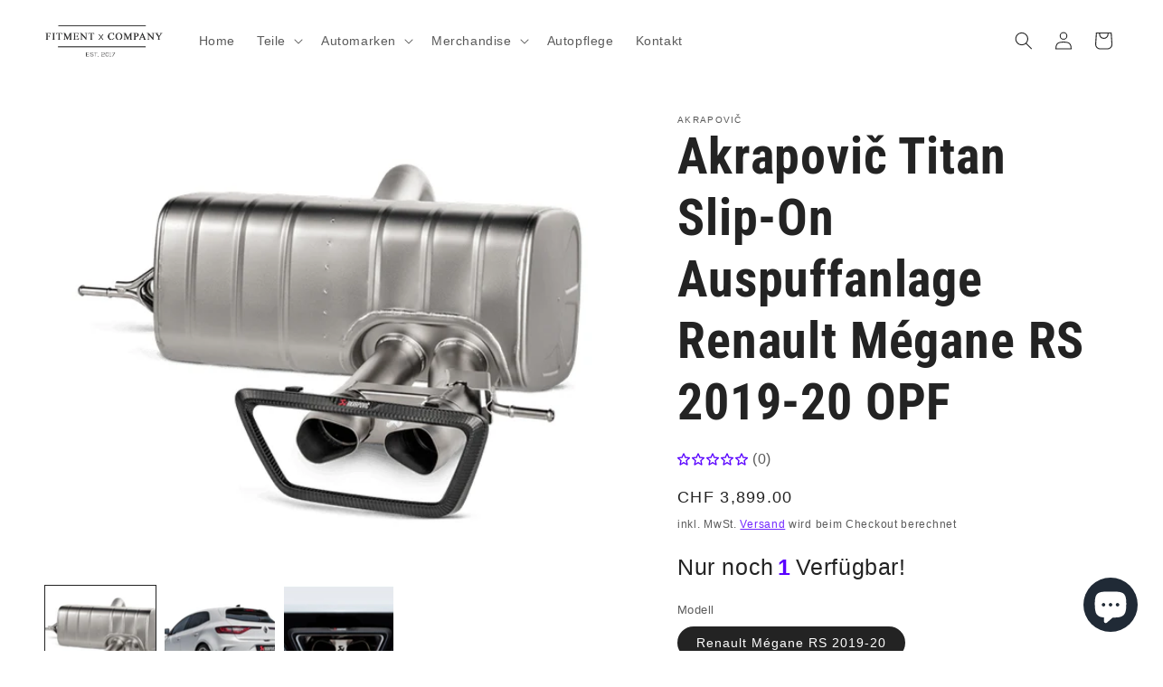

--- FILE ---
content_type: text/html; charset=utf-8
request_url: https://fitmentxcompany.shop/products/akrapovic-titan-slip-on-auspuffanlage-renault-megane-rs-2019-20-opf
body_size: 33487
content:
<!doctype html>
<html class="no-js" lang="de">
  <head>
    <meta charset="utf-8">
    <meta http-equiv="X-UA-Compatible" content="IE=edge">
    <meta name="viewport" content="width=device-width,initial-scale=1">
    <meta name="theme-color" content="">
    <link rel="canonical" href="https://fitmentxcompany.shop/products/akrapovic-titan-slip-on-auspuffanlage-renault-megane-rs-2019-20-opf">
    <link rel="preconnect" href="https://cdn.shopify.com" crossorigin><link rel="icon" type="image/png" href="//fitmentxcompany.shop/cdn/shop/files/Fitment_Company_Logo.jpg?crop=center&height=32&v=1631259709&width=32"><link rel="preconnect" href="https://fonts.shopifycdn.com" crossorigin><title>
      Akrapovič Titan Slip-On Auspuffanlage Renault Mégane RS 2019-20 OPF
 &ndash; Fitment X Company</title>

    
      <meta name="description" content="Akrapovič Titan Slip-On Auspuffanlage Renault Mégane RS 2019-20 OPF Inklusive CH-Gutachten Renault Mégane RS 2019-20 OPF Die Akrapovič Slip-On Line Abgasanlage besteht aus Titan und wird komplettiert durch ein markantes, mit höchster Präzision gearbeitetes Endrohr aus Karbon. Das verleiht dem Mégane R.S schon zusätzlic">
    

    

<meta property="og:site_name" content="Fitment X Company">
<meta property="og:url" content="https://fitmentxcompany.shop/products/akrapovic-titan-slip-on-auspuffanlage-renault-megane-rs-2019-20-opf">
<meta property="og:title" content="Akrapovič Titan Slip-On Auspuffanlage Renault Mégane RS 2019-20 OPF">
<meta property="og:type" content="product">
<meta property="og:description" content="Akrapovič Titan Slip-On Auspuffanlage Renault Mégane RS 2019-20 OPF Inklusive CH-Gutachten Renault Mégane RS 2019-20 OPF Die Akrapovič Slip-On Line Abgasanlage besteht aus Titan und wird komplettiert durch ein markantes, mit höchster Präzision gearbeitetes Endrohr aus Karbon. Das verleiht dem Mégane R.S schon zusätzlic"><meta property="og:image" content="http://fitmentxcompany.shop/cdn/shop/files/UAKS-RET4H_B1.jpg?v=1686231763">
  <meta property="og:image:secure_url" content="https://fitmentxcompany.shop/cdn/shop/files/UAKS-RET4H_B1.jpg?v=1686231763">
  <meta property="og:image:width" content="675">
  <meta property="og:image:height" content="506"><meta property="og:price:amount" content="3,899.00">
  <meta property="og:price:currency" content="CHF"><meta name="twitter:card" content="summary_large_image">
<meta name="twitter:title" content="Akrapovič Titan Slip-On Auspuffanlage Renault Mégane RS 2019-20 OPF">
<meta name="twitter:description" content="Akrapovič Titan Slip-On Auspuffanlage Renault Mégane RS 2019-20 OPF Inklusive CH-Gutachten Renault Mégane RS 2019-20 OPF Die Akrapovič Slip-On Line Abgasanlage besteht aus Titan und wird komplettiert durch ein markantes, mit höchster Präzision gearbeitetes Endrohr aus Karbon. Das verleiht dem Mégane R.S schon zusätzlic">


    <script src="//fitmentxcompany.shop/cdn/shop/t/10/assets/constants.js?v=165488195745554878101677063564" defer="defer"></script>
    <script src="//fitmentxcompany.shop/cdn/shop/t/10/assets/pubsub.js?v=2921868252632587581677063566" defer="defer"></script>
    <script src="//fitmentxcompany.shop/cdn/shop/t/10/assets/global.js?v=85297797553816670871677063565" defer="defer"></script>
    <script>window.performance && window.performance.mark && window.performance.mark('shopify.content_for_header.start');</script><meta name="google-site-verification" content="QwxQtEogFVfzNQQRMiwqwZMxwtVZs6c-lz8h-hs1PDU">
<meta id="shopify-digital-wallet" name="shopify-digital-wallet" content="/60110799054/digital_wallets/dialog">
<link rel="alternate" type="application/json+oembed" href="https://fitmentxcompany.shop/products/akrapovic-titan-slip-on-auspuffanlage-renault-megane-rs-2019-20-opf.oembed">
<script async="async" src="/checkouts/internal/preloads.js?locale=de-CH"></script>
<script id="shopify-features" type="application/json">{"accessToken":"7721ef48deda505773157cfb8de55632","betas":["rich-media-storefront-analytics"],"domain":"fitmentxcompany.shop","predictiveSearch":true,"shopId":60110799054,"locale":"de"}</script>
<script>var Shopify = Shopify || {};
Shopify.shop = "fitment-x-company.myshopify.com";
Shopify.locale = "de";
Shopify.currency = {"active":"CHF","rate":"1.0"};
Shopify.country = "CH";
Shopify.theme = {"name":"Aktualisierte Kopie von Ride","id":130509439182,"schema_name":"Ride","schema_version":"8.0.0","theme_store_id":1500,"role":"main"};
Shopify.theme.handle = "null";
Shopify.theme.style = {"id":null,"handle":null};
Shopify.cdnHost = "fitmentxcompany.shop/cdn";
Shopify.routes = Shopify.routes || {};
Shopify.routes.root = "/";</script>
<script type="module">!function(o){(o.Shopify=o.Shopify||{}).modules=!0}(window);</script>
<script>!function(o){function n(){var o=[];function n(){o.push(Array.prototype.slice.apply(arguments))}return n.q=o,n}var t=o.Shopify=o.Shopify||{};t.loadFeatures=n(),t.autoloadFeatures=n()}(window);</script>
<script id="shop-js-analytics" type="application/json">{"pageType":"product"}</script>
<script defer="defer" async type="module" src="//fitmentxcompany.shop/cdn/shopifycloud/shop-js/modules/v2/client.init-shop-cart-sync_HUjMWWU5.de.esm.js"></script>
<script defer="defer" async type="module" src="//fitmentxcompany.shop/cdn/shopifycloud/shop-js/modules/v2/chunk.common_QpfDqRK1.esm.js"></script>
<script type="module">
  await import("//fitmentxcompany.shop/cdn/shopifycloud/shop-js/modules/v2/client.init-shop-cart-sync_HUjMWWU5.de.esm.js");
await import("//fitmentxcompany.shop/cdn/shopifycloud/shop-js/modules/v2/chunk.common_QpfDqRK1.esm.js");

  window.Shopify.SignInWithShop?.initShopCartSync?.({"fedCMEnabled":true,"windoidEnabled":true});

</script>
<script>(function() {
  var isLoaded = false;
  function asyncLoad() {
    if (isLoaded) return;
    isLoaded = true;
    var urls = ["https:\/\/cdn.shopify.com\/s\/files\/1\/0601\/1079\/9054\/t\/6\/assets\/pop_60110799054.js?v=1655386720\u0026shop=fitment-x-company.myshopify.com","https:\/\/cdn.shopify.com\/s\/files\/1\/0601\/1079\/9054\/t\/7\/assets\/rev_60110799054.js?v=1671454198\u0026shop=fitment-x-company.myshopify.com"];
    for (var i = 0; i < urls.length; i++) {
      var s = document.createElement('script');
      s.type = 'text/javascript';
      s.async = true;
      s.src = urls[i];
      var x = document.getElementsByTagName('script')[0];
      x.parentNode.insertBefore(s, x);
    }
  };
  if(window.attachEvent) {
    window.attachEvent('onload', asyncLoad);
  } else {
    window.addEventListener('load', asyncLoad, false);
  }
})();</script>
<script id="__st">var __st={"a":60110799054,"offset":3600,"reqid":"981b6f8c-69e7-4fb2-b98a-ef9e0b61c46c-1768843347","pageurl":"fitmentxcompany.shop\/products\/akrapovic-titan-slip-on-auspuffanlage-renault-megane-rs-2019-20-opf","u":"09b5f2397feb","p":"product","rtyp":"product","rid":7216747872462};</script>
<script>window.ShopifyPaypalV4VisibilityTracking = true;</script>
<script id="captcha-bootstrap">!function(){'use strict';const t='contact',e='account',n='new_comment',o=[[t,t],['blogs',n],['comments',n],[t,'customer']],c=[[e,'customer_login'],[e,'guest_login'],[e,'recover_customer_password'],[e,'create_customer']],r=t=>t.map((([t,e])=>`form[action*='/${t}']:not([data-nocaptcha='true']) input[name='form_type'][value='${e}']`)).join(','),a=t=>()=>t?[...document.querySelectorAll(t)].map((t=>t.form)):[];function s(){const t=[...o],e=r(t);return a(e)}const i='password',u='form_key',d=['recaptcha-v3-token','g-recaptcha-response','h-captcha-response',i],f=()=>{try{return window.sessionStorage}catch{return}},m='__shopify_v',_=t=>t.elements[u];function p(t,e,n=!1){try{const o=window.sessionStorage,c=JSON.parse(o.getItem(e)),{data:r}=function(t){const{data:e,action:n}=t;return t[m]||n?{data:e,action:n}:{data:t,action:n}}(c);for(const[e,n]of Object.entries(r))t.elements[e]&&(t.elements[e].value=n);n&&o.removeItem(e)}catch(o){console.error('form repopulation failed',{error:o})}}const l='form_type',E='cptcha';function T(t){t.dataset[E]=!0}const w=window,h=w.document,L='Shopify',v='ce_forms',y='captcha';let A=!1;((t,e)=>{const n=(g='f06e6c50-85a8-45c8-87d0-21a2b65856fe',I='https://cdn.shopify.com/shopifycloud/storefront-forms-hcaptcha/ce_storefront_forms_captcha_hcaptcha.v1.5.2.iife.js',D={infoText:'Durch hCaptcha geschützt',privacyText:'Datenschutz',termsText:'Allgemeine Geschäftsbedingungen'},(t,e,n)=>{const o=w[L][v],c=o.bindForm;if(c)return c(t,g,e,D).then(n);var r;o.q.push([[t,g,e,D],n]),r=I,A||(h.body.append(Object.assign(h.createElement('script'),{id:'captcha-provider',async:!0,src:r})),A=!0)});var g,I,D;w[L]=w[L]||{},w[L][v]=w[L][v]||{},w[L][v].q=[],w[L][y]=w[L][y]||{},w[L][y].protect=function(t,e){n(t,void 0,e),T(t)},Object.freeze(w[L][y]),function(t,e,n,w,h,L){const[v,y,A,g]=function(t,e,n){const i=e?o:[],u=t?c:[],d=[...i,...u],f=r(d),m=r(i),_=r(d.filter((([t,e])=>n.includes(e))));return[a(f),a(m),a(_),s()]}(w,h,L),I=t=>{const e=t.target;return e instanceof HTMLFormElement?e:e&&e.form},D=t=>v().includes(t);t.addEventListener('submit',(t=>{const e=I(t);if(!e)return;const n=D(e)&&!e.dataset.hcaptchaBound&&!e.dataset.recaptchaBound,o=_(e),c=g().includes(e)&&(!o||!o.value);(n||c)&&t.preventDefault(),c&&!n&&(function(t){try{if(!f())return;!function(t){const e=f();if(!e)return;const n=_(t);if(!n)return;const o=n.value;o&&e.removeItem(o)}(t);const e=Array.from(Array(32),(()=>Math.random().toString(36)[2])).join('');!function(t,e){_(t)||t.append(Object.assign(document.createElement('input'),{type:'hidden',name:u})),t.elements[u].value=e}(t,e),function(t,e){const n=f();if(!n)return;const o=[...t.querySelectorAll(`input[type='${i}']`)].map((({name:t})=>t)),c=[...d,...o],r={};for(const[a,s]of new FormData(t).entries())c.includes(a)||(r[a]=s);n.setItem(e,JSON.stringify({[m]:1,action:t.action,data:r}))}(t,e)}catch(e){console.error('failed to persist form',e)}}(e),e.submit())}));const S=(t,e)=>{t&&!t.dataset[E]&&(n(t,e.some((e=>e===t))),T(t))};for(const o of['focusin','change'])t.addEventListener(o,(t=>{const e=I(t);D(e)&&S(e,y())}));const B=e.get('form_key'),M=e.get(l),P=B&&M;t.addEventListener('DOMContentLoaded',(()=>{const t=y();if(P)for(const e of t)e.elements[l].value===M&&p(e,B);[...new Set([...A(),...v().filter((t=>'true'===t.dataset.shopifyCaptcha))])].forEach((e=>S(e,t)))}))}(h,new URLSearchParams(w.location.search),n,t,e,['guest_login'])})(!0,!0)}();</script>
<script integrity="sha256-4kQ18oKyAcykRKYeNunJcIwy7WH5gtpwJnB7kiuLZ1E=" data-source-attribution="shopify.loadfeatures" defer="defer" src="//fitmentxcompany.shop/cdn/shopifycloud/storefront/assets/storefront/load_feature-a0a9edcb.js" crossorigin="anonymous"></script>
<script data-source-attribution="shopify.dynamic_checkout.dynamic.init">var Shopify=Shopify||{};Shopify.PaymentButton=Shopify.PaymentButton||{isStorefrontPortableWallets:!0,init:function(){window.Shopify.PaymentButton.init=function(){};var t=document.createElement("script");t.src="https://fitmentxcompany.shop/cdn/shopifycloud/portable-wallets/latest/portable-wallets.de.js",t.type="module",document.head.appendChild(t)}};
</script>
<script data-source-attribution="shopify.dynamic_checkout.buyer_consent">
  function portableWalletsHideBuyerConsent(e){var t=document.getElementById("shopify-buyer-consent"),n=document.getElementById("shopify-subscription-policy-button");t&&n&&(t.classList.add("hidden"),t.setAttribute("aria-hidden","true"),n.removeEventListener("click",e))}function portableWalletsShowBuyerConsent(e){var t=document.getElementById("shopify-buyer-consent"),n=document.getElementById("shopify-subscription-policy-button");t&&n&&(t.classList.remove("hidden"),t.removeAttribute("aria-hidden"),n.addEventListener("click",e))}window.Shopify?.PaymentButton&&(window.Shopify.PaymentButton.hideBuyerConsent=portableWalletsHideBuyerConsent,window.Shopify.PaymentButton.showBuyerConsent=portableWalletsShowBuyerConsent);
</script>
<script>
  function portableWalletsCleanup(e){e&&e.src&&console.error("Failed to load portable wallets script "+e.src);var t=document.querySelectorAll("shopify-accelerated-checkout .shopify-payment-button__skeleton, shopify-accelerated-checkout-cart .wallet-cart-button__skeleton"),e=document.getElementById("shopify-buyer-consent");for(let e=0;e<t.length;e++)t[e].remove();e&&e.remove()}function portableWalletsNotLoadedAsModule(e){e instanceof ErrorEvent&&"string"==typeof e.message&&e.message.includes("import.meta")&&"string"==typeof e.filename&&e.filename.includes("portable-wallets")&&(window.removeEventListener("error",portableWalletsNotLoadedAsModule),window.Shopify.PaymentButton.failedToLoad=e,"loading"===document.readyState?document.addEventListener("DOMContentLoaded",window.Shopify.PaymentButton.init):window.Shopify.PaymentButton.init())}window.addEventListener("error",portableWalletsNotLoadedAsModule);
</script>

<script type="module" src="https://fitmentxcompany.shop/cdn/shopifycloud/portable-wallets/latest/portable-wallets.de.js" onError="portableWalletsCleanup(this)" crossorigin="anonymous"></script>
<script nomodule>
  document.addEventListener("DOMContentLoaded", portableWalletsCleanup);
</script>

<link id="shopify-accelerated-checkout-styles" rel="stylesheet" media="screen" href="https://fitmentxcompany.shop/cdn/shopifycloud/portable-wallets/latest/accelerated-checkout-backwards-compat.css" crossorigin="anonymous">
<style id="shopify-accelerated-checkout-cart">
        #shopify-buyer-consent {
  margin-top: 1em;
  display: inline-block;
  width: 100%;
}

#shopify-buyer-consent.hidden {
  display: none;
}

#shopify-subscription-policy-button {
  background: none;
  border: none;
  padding: 0;
  text-decoration: underline;
  font-size: inherit;
  cursor: pointer;
}

#shopify-subscription-policy-button::before {
  box-shadow: none;
}

      </style>
<script id="sections-script" data-sections="header,footer" defer="defer" src="//fitmentxcompany.shop/cdn/shop/t/10/compiled_assets/scripts.js?v=1000"></script>
<script>window.performance && window.performance.mark && window.performance.mark('shopify.content_for_header.end');</script>


    <style data-shopify>
      
      
      
      
      @font-face {
  font-family: "Roboto Condensed";
  font-weight: 700;
  font-style: normal;
  font-display: swap;
  src: url("//fitmentxcompany.shop/cdn/fonts/roboto_condensed/robotocondensed_n7.0c73a613503672be244d2f29ab6ddd3fc3cc69ae.woff2") format("woff2"),
       url("//fitmentxcompany.shop/cdn/fonts/roboto_condensed/robotocondensed_n7.ef6ece86ba55f49c27c4904a493c283a40f3a66e.woff") format("woff");
}


      :root {
        --font-body-family: Helvetica, Arial, sans-serif;
        --font-body-style: normal;
        --font-body-weight: 400;
        --font-body-weight-bold: 700;

        --font-heading-family: "Roboto Condensed", sans-serif;
        --font-heading-style: normal;
        --font-heading-weight: 700;

        --font-body-scale: 1.0;
        --font-heading-scale: 1.4;

        --color-base-text: 35, 35, 35;
        --color-shadow: 35, 35, 35;
        --color-base-background-1: 255, 255, 255;
        --color-base-background-2: 255, 255, 255;
        --color-base-solid-button-labels: 255, 255, 255;
        --color-base-outline-button-labels: 89, 0, 255;
        --color-base-accent-1: 89, 0, 255;
        --color-base-accent-2: 255, 255, 255;
        --payment-terms-background-color: #ffffff;

        --gradient-base-background-1: #ffffff;
        --gradient-base-background-2: #ffffff;
        --gradient-base-accent-1: #5900ff;
        --gradient-base-accent-2: #ffffff;

        --media-padding: px;
        --media-border-opacity: 0.1;
        --media-border-width: 0px;
        --media-radius: 0px;
        --media-shadow-opacity: 0.0;
        --media-shadow-horizontal-offset: 0px;
        --media-shadow-vertical-offset: 4px;
        --media-shadow-blur-radius: 5px;
        --media-shadow-visible: 0;

        --page-width: 160rem;
        --page-width-margin: 0rem;

        --product-card-image-padding: 0.0rem;
        --product-card-corner-radius: 0.0rem;
        --product-card-text-alignment: left;
        --product-card-border-width: 0.0rem;
        --product-card-border-opacity: 0.1;
        --product-card-shadow-opacity: 0.0;
        --product-card-shadow-visible: 0;
        --product-card-shadow-horizontal-offset: 0.0rem;
        --product-card-shadow-vertical-offset: 0.4rem;
        --product-card-shadow-blur-radius: 0.5rem;

        --collection-card-image-padding: 0.0rem;
        --collection-card-corner-radius: 0.0rem;
        --collection-card-text-alignment: left;
        --collection-card-border-width: 0.0rem;
        --collection-card-border-opacity: 0.0;
        --collection-card-shadow-opacity: 0.1;
        --collection-card-shadow-visible: 1;
        --collection-card-shadow-horizontal-offset: 0.0rem;
        --collection-card-shadow-vertical-offset: 0.0rem;
        --collection-card-shadow-blur-radius: 0.0rem;

        --blog-card-image-padding: 0.0rem;
        --blog-card-corner-radius: 0.0rem;
        --blog-card-text-alignment: left;
        --blog-card-border-width: 0.0rem;
        --blog-card-border-opacity: 0.0;
        --blog-card-shadow-opacity: 0.1;
        --blog-card-shadow-visible: 1;
        --blog-card-shadow-horizontal-offset: 0.0rem;
        --blog-card-shadow-vertical-offset: 0.0rem;
        --blog-card-shadow-blur-radius: 0.0rem;

        --badge-corner-radius: 4.0rem;

        --popup-border-width: 1px;
        --popup-border-opacity: 0.1;
        --popup-corner-radius: 0px;
        --popup-shadow-opacity: 0.0;
        --popup-shadow-horizontal-offset: 0px;
        --popup-shadow-vertical-offset: 4px;
        --popup-shadow-blur-radius: 5px;

        --drawer-border-width: 1px;
        --drawer-border-opacity: 0.1;
        --drawer-shadow-opacity: 0.0;
        --drawer-shadow-horizontal-offset: 0px;
        --drawer-shadow-vertical-offset: 4px;
        --drawer-shadow-blur-radius: 5px;

        --spacing-sections-desktop: 52px;
        --spacing-sections-mobile: 36px;

        --grid-desktop-vertical-spacing: 40px;
        --grid-desktop-horizontal-spacing: 40px;
        --grid-mobile-vertical-spacing: 20px;
        --grid-mobile-horizontal-spacing: 20px;

        --text-boxes-border-opacity: 0.1;
        --text-boxes-border-width: 0px;
        --text-boxes-radius: 0px;
        --text-boxes-shadow-opacity: 0.0;
        --text-boxes-shadow-visible: 0;
        --text-boxes-shadow-horizontal-offset: 0px;
        --text-boxes-shadow-vertical-offset: 4px;
        --text-boxes-shadow-blur-radius: 5px;

        --buttons-radius: 0px;
        --buttons-radius-outset: 0px;
        --buttons-border-width: 1px;
        --buttons-border-opacity: 1.0;
        --buttons-shadow-opacity: 0.0;
        --buttons-shadow-visible: 0;
        --buttons-shadow-horizontal-offset: 0px;
        --buttons-shadow-vertical-offset: 4px;
        --buttons-shadow-blur-radius: 5px;
        --buttons-border-offset: 0px;

        --inputs-radius: 0px;
        --inputs-border-width: 1px;
        --inputs-border-opacity: 0.55;
        --inputs-shadow-opacity: 0.0;
        --inputs-shadow-horizontal-offset: 0px;
        --inputs-margin-offset: 0px;
        --inputs-shadow-vertical-offset: 4px;
        --inputs-shadow-blur-radius: 5px;
        --inputs-radius-outset: 0px;

        --variant-pills-radius: 40px;
        --variant-pills-border-width: 1px;
        --variant-pills-border-opacity: 0.55;
        --variant-pills-shadow-opacity: 0.0;
        --variant-pills-shadow-horizontal-offset: 0px;
        --variant-pills-shadow-vertical-offset: 4px;
        --variant-pills-shadow-blur-radius: 5px;
      }

      *,
      *::before,
      *::after {
        box-sizing: inherit;
      }

      html {
        box-sizing: border-box;
        font-size: calc(var(--font-body-scale) * 62.5%);
        height: 100%;
      }

      body {
        display: grid;
        grid-template-rows: auto auto 1fr auto;
        grid-template-columns: 100%;
        min-height: 100%;
        margin: 0;
        font-size: 1.5rem;
        letter-spacing: 0.06rem;
        line-height: calc(1 + 0.8 / var(--font-body-scale));
        font-family: var(--font-body-family);
        font-style: var(--font-body-style);
        font-weight: var(--font-body-weight);
      }

      @media screen and (min-width: 750px) {
        body {
          font-size: 1.6rem;
        }
      }
    </style>

    <link href="//fitmentxcompany.shop/cdn/shop/t/10/assets/base.css?v=831047894957930821677063566" rel="stylesheet" type="text/css" media="all" />
<link rel="preload" as="font" href="//fitmentxcompany.shop/cdn/fonts/roboto_condensed/robotocondensed_n7.0c73a613503672be244d2f29ab6ddd3fc3cc69ae.woff2" type="font/woff2" crossorigin><link rel="stylesheet" href="//fitmentxcompany.shop/cdn/shop/t/10/assets/component-predictive-search.css?v=85913294783299393391677063565" media="print" onload="this.media='all'"><script>document.documentElement.className = document.documentElement.className.replace('no-js', 'js');
    if (Shopify.designMode) {
      document.documentElement.classList.add('shopify-design-mode');
    }
    </script>
  
<script src="https://cdn.shopify.com/extensions/019b54c3-e4da-713c-b8fc-a6f94943966a/shopify-app-vue-template-45/assets/app.js" type="text/javascript" defer="defer"></script>
<script src="https://cdn.shopify.com/extensions/7bc9bb47-adfa-4267-963e-cadee5096caf/inbox-1252/assets/inbox-chat-loader.js" type="text/javascript" defer="defer"></script>
<script src="https://cdn.shopify.com/extensions/1aff304a-11ec-47a0-aee1-7f4ae56792d4/tydal-popups-email-pop-ups-4/assets/pop-app-embed.js" type="text/javascript" defer="defer"></script>
<script src="https://cdn.shopify.com/extensions/55fefd76-35ff-4656-98b5-29ebc814b57d/tydal-reviews-21/assets/rev-app-embed.js" type="text/javascript" defer="defer"></script>
<link href="https://monorail-edge.shopifysvc.com" rel="dns-prefetch">
<script>(function(){if ("sendBeacon" in navigator && "performance" in window) {try {var session_token_from_headers = performance.getEntriesByType('navigation')[0].serverTiming.find(x => x.name == '_s').description;} catch {var session_token_from_headers = undefined;}var session_cookie_matches = document.cookie.match(/_shopify_s=([^;]*)/);var session_token_from_cookie = session_cookie_matches && session_cookie_matches.length === 2 ? session_cookie_matches[1] : "";var session_token = session_token_from_headers || session_token_from_cookie || "";function handle_abandonment_event(e) {var entries = performance.getEntries().filter(function(entry) {return /monorail-edge.shopifysvc.com/.test(entry.name);});if (!window.abandonment_tracked && entries.length === 0) {window.abandonment_tracked = true;var currentMs = Date.now();var navigation_start = performance.timing.navigationStart;var payload = {shop_id: 60110799054,url: window.location.href,navigation_start,duration: currentMs - navigation_start,session_token,page_type: "product"};window.navigator.sendBeacon("https://monorail-edge.shopifysvc.com/v1/produce", JSON.stringify({schema_id: "online_store_buyer_site_abandonment/1.1",payload: payload,metadata: {event_created_at_ms: currentMs,event_sent_at_ms: currentMs}}));}}window.addEventListener('pagehide', handle_abandonment_event);}}());</script>
<script id="web-pixels-manager-setup">(function e(e,d,r,n,o){if(void 0===o&&(o={}),!Boolean(null===(a=null===(i=window.Shopify)||void 0===i?void 0:i.analytics)||void 0===a?void 0:a.replayQueue)){var i,a;window.Shopify=window.Shopify||{};var t=window.Shopify;t.analytics=t.analytics||{};var s=t.analytics;s.replayQueue=[],s.publish=function(e,d,r){return s.replayQueue.push([e,d,r]),!0};try{self.performance.mark("wpm:start")}catch(e){}var l=function(){var e={modern:/Edge?\/(1{2}[4-9]|1[2-9]\d|[2-9]\d{2}|\d{4,})\.\d+(\.\d+|)|Firefox\/(1{2}[4-9]|1[2-9]\d|[2-9]\d{2}|\d{4,})\.\d+(\.\d+|)|Chrom(ium|e)\/(9{2}|\d{3,})\.\d+(\.\d+|)|(Maci|X1{2}).+ Version\/(15\.\d+|(1[6-9]|[2-9]\d|\d{3,})\.\d+)([,.]\d+|)( \(\w+\)|)( Mobile\/\w+|) Safari\/|Chrome.+OPR\/(9{2}|\d{3,})\.\d+\.\d+|(CPU[ +]OS|iPhone[ +]OS|CPU[ +]iPhone|CPU IPhone OS|CPU iPad OS)[ +]+(15[._]\d+|(1[6-9]|[2-9]\d|\d{3,})[._]\d+)([._]\d+|)|Android:?[ /-](13[3-9]|1[4-9]\d|[2-9]\d{2}|\d{4,})(\.\d+|)(\.\d+|)|Android.+Firefox\/(13[5-9]|1[4-9]\d|[2-9]\d{2}|\d{4,})\.\d+(\.\d+|)|Android.+Chrom(ium|e)\/(13[3-9]|1[4-9]\d|[2-9]\d{2}|\d{4,})\.\d+(\.\d+|)|SamsungBrowser\/([2-9]\d|\d{3,})\.\d+/,legacy:/Edge?\/(1[6-9]|[2-9]\d|\d{3,})\.\d+(\.\d+|)|Firefox\/(5[4-9]|[6-9]\d|\d{3,})\.\d+(\.\d+|)|Chrom(ium|e)\/(5[1-9]|[6-9]\d|\d{3,})\.\d+(\.\d+|)([\d.]+$|.*Safari\/(?![\d.]+ Edge\/[\d.]+$))|(Maci|X1{2}).+ Version\/(10\.\d+|(1[1-9]|[2-9]\d|\d{3,})\.\d+)([,.]\d+|)( \(\w+\)|)( Mobile\/\w+|) Safari\/|Chrome.+OPR\/(3[89]|[4-9]\d|\d{3,})\.\d+\.\d+|(CPU[ +]OS|iPhone[ +]OS|CPU[ +]iPhone|CPU IPhone OS|CPU iPad OS)[ +]+(10[._]\d+|(1[1-9]|[2-9]\d|\d{3,})[._]\d+)([._]\d+|)|Android:?[ /-](13[3-9]|1[4-9]\d|[2-9]\d{2}|\d{4,})(\.\d+|)(\.\d+|)|Mobile Safari.+OPR\/([89]\d|\d{3,})\.\d+\.\d+|Android.+Firefox\/(13[5-9]|1[4-9]\d|[2-9]\d{2}|\d{4,})\.\d+(\.\d+|)|Android.+Chrom(ium|e)\/(13[3-9]|1[4-9]\d|[2-9]\d{2}|\d{4,})\.\d+(\.\d+|)|Android.+(UC? ?Browser|UCWEB|U3)[ /]?(15\.([5-9]|\d{2,})|(1[6-9]|[2-9]\d|\d{3,})\.\d+)\.\d+|SamsungBrowser\/(5\.\d+|([6-9]|\d{2,})\.\d+)|Android.+MQ{2}Browser\/(14(\.(9|\d{2,})|)|(1[5-9]|[2-9]\d|\d{3,})(\.\d+|))(\.\d+|)|K[Aa][Ii]OS\/(3\.\d+|([4-9]|\d{2,})\.\d+)(\.\d+|)/},d=e.modern,r=e.legacy,n=navigator.userAgent;return n.match(d)?"modern":n.match(r)?"legacy":"unknown"}(),u="modern"===l?"modern":"legacy",c=(null!=n?n:{modern:"",legacy:""})[u],f=function(e){return[e.baseUrl,"/wpm","/b",e.hashVersion,"modern"===e.buildTarget?"m":"l",".js"].join("")}({baseUrl:d,hashVersion:r,buildTarget:u}),m=function(e){var d=e.version,r=e.bundleTarget,n=e.surface,o=e.pageUrl,i=e.monorailEndpoint;return{emit:function(e){var a=e.status,t=e.errorMsg,s=(new Date).getTime(),l=JSON.stringify({metadata:{event_sent_at_ms:s},events:[{schema_id:"web_pixels_manager_load/3.1",payload:{version:d,bundle_target:r,page_url:o,status:a,surface:n,error_msg:t},metadata:{event_created_at_ms:s}}]});if(!i)return console&&console.warn&&console.warn("[Web Pixels Manager] No Monorail endpoint provided, skipping logging."),!1;try{return self.navigator.sendBeacon.bind(self.navigator)(i,l)}catch(e){}var u=new XMLHttpRequest;try{return u.open("POST",i,!0),u.setRequestHeader("Content-Type","text/plain"),u.send(l),!0}catch(e){return console&&console.warn&&console.warn("[Web Pixels Manager] Got an unhandled error while logging to Monorail."),!1}}}}({version:r,bundleTarget:l,surface:e.surface,pageUrl:self.location.href,monorailEndpoint:e.monorailEndpoint});try{o.browserTarget=l,function(e){var d=e.src,r=e.async,n=void 0===r||r,o=e.onload,i=e.onerror,a=e.sri,t=e.scriptDataAttributes,s=void 0===t?{}:t,l=document.createElement("script"),u=document.querySelector("head"),c=document.querySelector("body");if(l.async=n,l.src=d,a&&(l.integrity=a,l.crossOrigin="anonymous"),s)for(var f in s)if(Object.prototype.hasOwnProperty.call(s,f))try{l.dataset[f]=s[f]}catch(e){}if(o&&l.addEventListener("load",o),i&&l.addEventListener("error",i),u)u.appendChild(l);else{if(!c)throw new Error("Did not find a head or body element to append the script");c.appendChild(l)}}({src:f,async:!0,onload:function(){if(!function(){var e,d;return Boolean(null===(d=null===(e=window.Shopify)||void 0===e?void 0:e.analytics)||void 0===d?void 0:d.initialized)}()){var d=window.webPixelsManager.init(e)||void 0;if(d){var r=window.Shopify.analytics;r.replayQueue.forEach((function(e){var r=e[0],n=e[1],o=e[2];d.publishCustomEvent(r,n,o)})),r.replayQueue=[],r.publish=d.publishCustomEvent,r.visitor=d.visitor,r.initialized=!0}}},onerror:function(){return m.emit({status:"failed",errorMsg:"".concat(f," has failed to load")})},sri:function(e){var d=/^sha384-[A-Za-z0-9+/=]+$/;return"string"==typeof e&&d.test(e)}(c)?c:"",scriptDataAttributes:o}),m.emit({status:"loading"})}catch(e){m.emit({status:"failed",errorMsg:(null==e?void 0:e.message)||"Unknown error"})}}})({shopId: 60110799054,storefrontBaseUrl: "https://fitmentxcompany.shop",extensionsBaseUrl: "https://extensions.shopifycdn.com/cdn/shopifycloud/web-pixels-manager",monorailEndpoint: "https://monorail-edge.shopifysvc.com/unstable/produce_batch",surface: "storefront-renderer",enabledBetaFlags: ["2dca8a86"],webPixelsConfigList: [{"id":"953319809","configuration":"{\"config\":\"{\\\"pixel_id\\\":\\\"GT-5R3V8XM\\\",\\\"target_country\\\":\\\"CH\\\",\\\"gtag_events\\\":[{\\\"type\\\":\\\"purchase\\\",\\\"action_label\\\":\\\"MC-8FQ6X2GLG0\\\"},{\\\"type\\\":\\\"page_view\\\",\\\"action_label\\\":\\\"MC-8FQ6X2GLG0\\\"},{\\\"type\\\":\\\"view_item\\\",\\\"action_label\\\":\\\"MC-8FQ6X2GLG0\\\"}],\\\"enable_monitoring_mode\\\":false}\"}","eventPayloadVersion":"v1","runtimeContext":"OPEN","scriptVersion":"b2a88bafab3e21179ed38636efcd8a93","type":"APP","apiClientId":1780363,"privacyPurposes":[],"dataSharingAdjustments":{"protectedCustomerApprovalScopes":["read_customer_address","read_customer_email","read_customer_name","read_customer_personal_data","read_customer_phone"]}},{"id":"97485006","configuration":"{\"pixel_id\":\"110316378838875\",\"pixel_type\":\"facebook_pixel\",\"metaapp_system_user_token\":\"-\"}","eventPayloadVersion":"v1","runtimeContext":"OPEN","scriptVersion":"ca16bc87fe92b6042fbaa3acc2fbdaa6","type":"APP","apiClientId":2329312,"privacyPurposes":["ANALYTICS","MARKETING","SALE_OF_DATA"],"dataSharingAdjustments":{"protectedCustomerApprovalScopes":["read_customer_address","read_customer_email","read_customer_name","read_customer_personal_data","read_customer_phone"]}},{"id":"shopify-app-pixel","configuration":"{}","eventPayloadVersion":"v1","runtimeContext":"STRICT","scriptVersion":"0450","apiClientId":"shopify-pixel","type":"APP","privacyPurposes":["ANALYTICS","MARKETING"]},{"id":"shopify-custom-pixel","eventPayloadVersion":"v1","runtimeContext":"LAX","scriptVersion":"0450","apiClientId":"shopify-pixel","type":"CUSTOM","privacyPurposes":["ANALYTICS","MARKETING"]}],isMerchantRequest: false,initData: {"shop":{"name":"Fitment X Company","paymentSettings":{"currencyCode":"CHF"},"myshopifyDomain":"fitment-x-company.myshopify.com","countryCode":"CH","storefrontUrl":"https:\/\/fitmentxcompany.shop"},"customer":null,"cart":null,"checkout":null,"productVariants":[{"price":{"amount":3899.0,"currencyCode":"CHF"},"product":{"title":"Akrapovič Titan Slip-On Auspuffanlage Renault Mégane RS 2019-20 OPF","vendor":"Akrapovič","id":"7216747872462","untranslatedTitle":"Akrapovič Titan Slip-On Auspuffanlage Renault Mégane RS 2019-20 OPF","url":"\/products\/akrapovic-titan-slip-on-auspuffanlage-renault-megane-rs-2019-20-opf","type":"Auspuffanlagen"},"id":"42069089157326","image":{"src":"\/\/fitmentxcompany.shop\/cdn\/shop\/files\/UAKS-RET4H_B1.jpg?v=1686231763"},"sku":"UAKS-RE\/T\/4H","title":"Renault Mégane RS 2019-20 \/ Ohne Montage \/ Carbon matt","untranslatedTitle":"Renault Mégane RS 2019-20 \/ Ohne Montage \/ Carbon matt"},{"price":{"amount":4399.0,"currencyCode":"CHF"},"product":{"title":"Akrapovič Titan Slip-On Auspuffanlage Renault Mégane RS 2019-20 OPF","vendor":"Akrapovič","id":"7216747872462","untranslatedTitle":"Akrapovič Titan Slip-On Auspuffanlage Renault Mégane RS 2019-20 OPF","url":"\/products\/akrapovic-titan-slip-on-auspuffanlage-renault-megane-rs-2019-20-opf","type":"Auspuffanlagen"},"id":"42069089190094","image":{"src":"\/\/fitmentxcompany.shop\/cdn\/shop\/files\/UAKS-RET4H_B1.jpg?v=1686231763"},"sku":"UAKS-RE\/T\/4H","title":"Renault Mégane RS 2019-20 \/ Mit Montage \/ Carbon matt","untranslatedTitle":"Renault Mégane RS 2019-20 \/ Mit Montage \/ Carbon matt"}],"purchasingCompany":null},},"https://fitmentxcompany.shop/cdn","fcfee988w5aeb613cpc8e4bc33m6693e112",{"modern":"","legacy":""},{"shopId":"60110799054","storefrontBaseUrl":"https:\/\/fitmentxcompany.shop","extensionBaseUrl":"https:\/\/extensions.shopifycdn.com\/cdn\/shopifycloud\/web-pixels-manager","surface":"storefront-renderer","enabledBetaFlags":"[\"2dca8a86\"]","isMerchantRequest":"false","hashVersion":"fcfee988w5aeb613cpc8e4bc33m6693e112","publish":"custom","events":"[[\"page_viewed\",{}],[\"product_viewed\",{\"productVariant\":{\"price\":{\"amount\":3899.0,\"currencyCode\":\"CHF\"},\"product\":{\"title\":\"Akrapovič Titan Slip-On Auspuffanlage Renault Mégane RS 2019-20 OPF\",\"vendor\":\"Akrapovič\",\"id\":\"7216747872462\",\"untranslatedTitle\":\"Akrapovič Titan Slip-On Auspuffanlage Renault Mégane RS 2019-20 OPF\",\"url\":\"\/products\/akrapovic-titan-slip-on-auspuffanlage-renault-megane-rs-2019-20-opf\",\"type\":\"Auspuffanlagen\"},\"id\":\"42069089157326\",\"image\":{\"src\":\"\/\/fitmentxcompany.shop\/cdn\/shop\/files\/UAKS-RET4H_B1.jpg?v=1686231763\"},\"sku\":\"UAKS-RE\/T\/4H\",\"title\":\"Renault Mégane RS 2019-20 \/ Ohne Montage \/ Carbon matt\",\"untranslatedTitle\":\"Renault Mégane RS 2019-20 \/ Ohne Montage \/ Carbon matt\"}}]]"});</script><script>
  window.ShopifyAnalytics = window.ShopifyAnalytics || {};
  window.ShopifyAnalytics.meta = window.ShopifyAnalytics.meta || {};
  window.ShopifyAnalytics.meta.currency = 'CHF';
  var meta = {"product":{"id":7216747872462,"gid":"gid:\/\/shopify\/Product\/7216747872462","vendor":"Akrapovič","type":"Auspuffanlagen","handle":"akrapovic-titan-slip-on-auspuffanlage-renault-megane-rs-2019-20-opf","variants":[{"id":42069089157326,"price":389900,"name":"Akrapovič Titan Slip-On Auspuffanlage Renault Mégane RS 2019-20 OPF - Renault Mégane RS 2019-20 \/ Ohne Montage \/ Carbon matt","public_title":"Renault Mégane RS 2019-20 \/ Ohne Montage \/ Carbon matt","sku":"UAKS-RE\/T\/4H"},{"id":42069089190094,"price":439900,"name":"Akrapovič Titan Slip-On Auspuffanlage Renault Mégane RS 2019-20 OPF - Renault Mégane RS 2019-20 \/ Mit Montage \/ Carbon matt","public_title":"Renault Mégane RS 2019-20 \/ Mit Montage \/ Carbon matt","sku":"UAKS-RE\/T\/4H"}],"remote":false},"page":{"pageType":"product","resourceType":"product","resourceId":7216747872462,"requestId":"981b6f8c-69e7-4fb2-b98a-ef9e0b61c46c-1768843347"}};
  for (var attr in meta) {
    window.ShopifyAnalytics.meta[attr] = meta[attr];
  }
</script>
<script class="analytics">
  (function () {
    var customDocumentWrite = function(content) {
      var jquery = null;

      if (window.jQuery) {
        jquery = window.jQuery;
      } else if (window.Checkout && window.Checkout.$) {
        jquery = window.Checkout.$;
      }

      if (jquery) {
        jquery('body').append(content);
      }
    };

    var hasLoggedConversion = function(token) {
      if (token) {
        return document.cookie.indexOf('loggedConversion=' + token) !== -1;
      }
      return false;
    }

    var setCookieIfConversion = function(token) {
      if (token) {
        var twoMonthsFromNow = new Date(Date.now());
        twoMonthsFromNow.setMonth(twoMonthsFromNow.getMonth() + 2);

        document.cookie = 'loggedConversion=' + token + '; expires=' + twoMonthsFromNow;
      }
    }

    var trekkie = window.ShopifyAnalytics.lib = window.trekkie = window.trekkie || [];
    if (trekkie.integrations) {
      return;
    }
    trekkie.methods = [
      'identify',
      'page',
      'ready',
      'track',
      'trackForm',
      'trackLink'
    ];
    trekkie.factory = function(method) {
      return function() {
        var args = Array.prototype.slice.call(arguments);
        args.unshift(method);
        trekkie.push(args);
        return trekkie;
      };
    };
    for (var i = 0; i < trekkie.methods.length; i++) {
      var key = trekkie.methods[i];
      trekkie[key] = trekkie.factory(key);
    }
    trekkie.load = function(config) {
      trekkie.config = config || {};
      trekkie.config.initialDocumentCookie = document.cookie;
      var first = document.getElementsByTagName('script')[0];
      var script = document.createElement('script');
      script.type = 'text/javascript';
      script.onerror = function(e) {
        var scriptFallback = document.createElement('script');
        scriptFallback.type = 'text/javascript';
        scriptFallback.onerror = function(error) {
                var Monorail = {
      produce: function produce(monorailDomain, schemaId, payload) {
        var currentMs = new Date().getTime();
        var event = {
          schema_id: schemaId,
          payload: payload,
          metadata: {
            event_created_at_ms: currentMs,
            event_sent_at_ms: currentMs
          }
        };
        return Monorail.sendRequest("https://" + monorailDomain + "/v1/produce", JSON.stringify(event));
      },
      sendRequest: function sendRequest(endpointUrl, payload) {
        // Try the sendBeacon API
        if (window && window.navigator && typeof window.navigator.sendBeacon === 'function' && typeof window.Blob === 'function' && !Monorail.isIos12()) {
          var blobData = new window.Blob([payload], {
            type: 'text/plain'
          });

          if (window.navigator.sendBeacon(endpointUrl, blobData)) {
            return true;
          } // sendBeacon was not successful

        } // XHR beacon

        var xhr = new XMLHttpRequest();

        try {
          xhr.open('POST', endpointUrl);
          xhr.setRequestHeader('Content-Type', 'text/plain');
          xhr.send(payload);
        } catch (e) {
          console.log(e);
        }

        return false;
      },
      isIos12: function isIos12() {
        return window.navigator.userAgent.lastIndexOf('iPhone; CPU iPhone OS 12_') !== -1 || window.navigator.userAgent.lastIndexOf('iPad; CPU OS 12_') !== -1;
      }
    };
    Monorail.produce('monorail-edge.shopifysvc.com',
      'trekkie_storefront_load_errors/1.1',
      {shop_id: 60110799054,
      theme_id: 130509439182,
      app_name: "storefront",
      context_url: window.location.href,
      source_url: "//fitmentxcompany.shop/cdn/s/trekkie.storefront.cd680fe47e6c39ca5d5df5f0a32d569bc48c0f27.min.js"});

        };
        scriptFallback.async = true;
        scriptFallback.src = '//fitmentxcompany.shop/cdn/s/trekkie.storefront.cd680fe47e6c39ca5d5df5f0a32d569bc48c0f27.min.js';
        first.parentNode.insertBefore(scriptFallback, first);
      };
      script.async = true;
      script.src = '//fitmentxcompany.shop/cdn/s/trekkie.storefront.cd680fe47e6c39ca5d5df5f0a32d569bc48c0f27.min.js';
      first.parentNode.insertBefore(script, first);
    };
    trekkie.load(
      {"Trekkie":{"appName":"storefront","development":false,"defaultAttributes":{"shopId":60110799054,"isMerchantRequest":null,"themeId":130509439182,"themeCityHash":"14820370278360011481","contentLanguage":"de","currency":"CHF","eventMetadataId":"2bc2a2fa-5c7b-4060-b008-927cd54bfd77"},"isServerSideCookieWritingEnabled":true,"monorailRegion":"shop_domain","enabledBetaFlags":["65f19447"]},"Session Attribution":{},"S2S":{"facebookCapiEnabled":true,"source":"trekkie-storefront-renderer","apiClientId":580111}}
    );

    var loaded = false;
    trekkie.ready(function() {
      if (loaded) return;
      loaded = true;

      window.ShopifyAnalytics.lib = window.trekkie;

      var originalDocumentWrite = document.write;
      document.write = customDocumentWrite;
      try { window.ShopifyAnalytics.merchantGoogleAnalytics.call(this); } catch(error) {};
      document.write = originalDocumentWrite;

      window.ShopifyAnalytics.lib.page(null,{"pageType":"product","resourceType":"product","resourceId":7216747872462,"requestId":"981b6f8c-69e7-4fb2-b98a-ef9e0b61c46c-1768843347","shopifyEmitted":true});

      var match = window.location.pathname.match(/checkouts\/(.+)\/(thank_you|post_purchase)/)
      var token = match? match[1]: undefined;
      if (!hasLoggedConversion(token)) {
        setCookieIfConversion(token);
        window.ShopifyAnalytics.lib.track("Viewed Product",{"currency":"CHF","variantId":42069089157326,"productId":7216747872462,"productGid":"gid:\/\/shopify\/Product\/7216747872462","name":"Akrapovič Titan Slip-On Auspuffanlage Renault Mégane RS 2019-20 OPF - Renault Mégane RS 2019-20 \/ Ohne Montage \/ Carbon matt","price":"3899.00","sku":"UAKS-RE\/T\/4H","brand":"Akrapovič","variant":"Renault Mégane RS 2019-20 \/ Ohne Montage \/ Carbon matt","category":"Auspuffanlagen","nonInteraction":true,"remote":false},undefined,undefined,{"shopifyEmitted":true});
      window.ShopifyAnalytics.lib.track("monorail:\/\/trekkie_storefront_viewed_product\/1.1",{"currency":"CHF","variantId":42069089157326,"productId":7216747872462,"productGid":"gid:\/\/shopify\/Product\/7216747872462","name":"Akrapovič Titan Slip-On Auspuffanlage Renault Mégane RS 2019-20 OPF - Renault Mégane RS 2019-20 \/ Ohne Montage \/ Carbon matt","price":"3899.00","sku":"UAKS-RE\/T\/4H","brand":"Akrapovič","variant":"Renault Mégane RS 2019-20 \/ Ohne Montage \/ Carbon matt","category":"Auspuffanlagen","nonInteraction":true,"remote":false,"referer":"https:\/\/fitmentxcompany.shop\/products\/akrapovic-titan-slip-on-auspuffanlage-renault-megane-rs-2019-20-opf"});
      }
    });


        var eventsListenerScript = document.createElement('script');
        eventsListenerScript.async = true;
        eventsListenerScript.src = "//fitmentxcompany.shop/cdn/shopifycloud/storefront/assets/shop_events_listener-3da45d37.js";
        document.getElementsByTagName('head')[0].appendChild(eventsListenerScript);

})();</script>
<script
  defer
  src="https://fitmentxcompany.shop/cdn/shopifycloud/perf-kit/shopify-perf-kit-3.0.4.min.js"
  data-application="storefront-renderer"
  data-shop-id="60110799054"
  data-render-region="gcp-us-east1"
  data-page-type="product"
  data-theme-instance-id="130509439182"
  data-theme-name="Ride"
  data-theme-version="8.0.0"
  data-monorail-region="shop_domain"
  data-resource-timing-sampling-rate="10"
  data-shs="true"
  data-shs-beacon="true"
  data-shs-export-with-fetch="true"
  data-shs-logs-sample-rate="1"
  data-shs-beacon-endpoint="https://fitmentxcompany.shop/api/collect"
></script>
</head>

  <body class="gradient">
    <a class="skip-to-content-link button visually-hidden" href="#MainContent">
      Direkt zum Inhalt
    </a><!-- BEGIN sections: header-group -->
<div id="shopify-section-sections--15657114796238__announcement-bar" class="shopify-section shopify-section-group-header-group announcement-bar-section">
</div><div id="shopify-section-sections--15657114796238__header" class="shopify-section shopify-section-group-header-group section-header"><link rel="stylesheet" href="//fitmentxcompany.shop/cdn/shop/t/10/assets/component-list-menu.css?v=151968516119678728991677063565" media="print" onload="this.media='all'">
<link rel="stylesheet" href="//fitmentxcompany.shop/cdn/shop/t/10/assets/component-search.css?v=184225813856820874251677063564" media="print" onload="this.media='all'">
<link rel="stylesheet" href="//fitmentxcompany.shop/cdn/shop/t/10/assets/component-menu-drawer.css?v=182311192829367774911677063565" media="print" onload="this.media='all'">
<link rel="stylesheet" href="//fitmentxcompany.shop/cdn/shop/t/10/assets/component-cart-notification.css?v=137625604348931474661677063564" media="print" onload="this.media='all'">
<link rel="stylesheet" href="//fitmentxcompany.shop/cdn/shop/t/10/assets/component-cart-items.css?v=23917223812499722491677063566" media="print" onload="this.media='all'"><link rel="stylesheet" href="//fitmentxcompany.shop/cdn/shop/t/10/assets/component-price.css?v=65402837579211014041677063565" media="print" onload="this.media='all'">
  <link rel="stylesheet" href="//fitmentxcompany.shop/cdn/shop/t/10/assets/component-loading-overlay.css?v=167310470843593579841677063567" media="print" onload="this.media='all'"><noscript><link href="//fitmentxcompany.shop/cdn/shop/t/10/assets/component-list-menu.css?v=151968516119678728991677063565" rel="stylesheet" type="text/css" media="all" /></noscript>
<noscript><link href="//fitmentxcompany.shop/cdn/shop/t/10/assets/component-search.css?v=184225813856820874251677063564" rel="stylesheet" type="text/css" media="all" /></noscript>
<noscript><link href="//fitmentxcompany.shop/cdn/shop/t/10/assets/component-menu-drawer.css?v=182311192829367774911677063565" rel="stylesheet" type="text/css" media="all" /></noscript>
<noscript><link href="//fitmentxcompany.shop/cdn/shop/t/10/assets/component-cart-notification.css?v=137625604348931474661677063564" rel="stylesheet" type="text/css" media="all" /></noscript>
<noscript><link href="//fitmentxcompany.shop/cdn/shop/t/10/assets/component-cart-items.css?v=23917223812499722491677063566" rel="stylesheet" type="text/css" media="all" /></noscript>

<style>
  header-drawer {
    justify-self: start;
    margin-left: -1.2rem;
  }

  .header__heading-logo {
    max-width: 130px;
  }@media screen and (min-width: 990px) {
    header-drawer {
      display: none;
    }
  }

  .menu-drawer-container {
    display: flex;
  }

  .list-menu {
    list-style: none;
    padding: 0;
    margin: 0;
  }

  .list-menu--inline {
    display: inline-flex;
    flex-wrap: wrap;
  }

  summary.list-menu__item {
    padding-right: 2.7rem;
  }

  .list-menu__item {
    display: flex;
    align-items: center;
    line-height: calc(1 + 0.3 / var(--font-body-scale));
  }

  .list-menu__item--link {
    text-decoration: none;
    padding-bottom: 1rem;
    padding-top: 1rem;
    line-height: calc(1 + 0.8 / var(--font-body-scale));
  }

  @media screen and (min-width: 750px) {
    .list-menu__item--link {
      padding-bottom: 0.5rem;
      padding-top: 0.5rem;
    }
  }
</style><style data-shopify>.header {
    padding-top: 10px;
    padding-bottom: 10px;
  }

  .section-header {
    position: sticky; /* This is for fixing a Safari z-index issue. PR #2147 */
    margin-bottom: 0px;
  }

  @media screen and (min-width: 750px) {
    .section-header {
      margin-bottom: 0px;
    }
  }

  @media screen and (min-width: 990px) {
    .header {
      padding-top: 20px;
      padding-bottom: 20px;
    }
  }</style><script src="//fitmentxcompany.shop/cdn/shop/t/10/assets/details-disclosure.js?v=153497636716254413831677063566" defer="defer"></script>
<script src="//fitmentxcompany.shop/cdn/shop/t/10/assets/details-modal.js?v=4511761896672669691677063566" defer="defer"></script>
<script src="//fitmentxcompany.shop/cdn/shop/t/10/assets/cart-notification.js?v=160453272920806432391677063565" defer="defer"></script>
<script src="//fitmentxcompany.shop/cdn/shop/t/10/assets/search-form.js?v=113639710312857635801677063565" defer="defer"></script><svg xmlns="http://www.w3.org/2000/svg" class="hidden">
  <symbol id="icon-search" viewbox="0 0 18 19" fill="none">
    <path fill-rule="evenodd" clip-rule="evenodd" d="M11.03 11.68A5.784 5.784 0 112.85 3.5a5.784 5.784 0 018.18 8.18zm.26 1.12a6.78 6.78 0 11.72-.7l5.4 5.4a.5.5 0 11-.71.7l-5.41-5.4z" fill="currentColor"/>
  </symbol>

  <symbol id="icon-reset" class="icon icon-close"  fill="none" viewBox="0 0 18 18" stroke="currentColor">
    <circle r="8.5" cy="9" cx="9" stroke-opacity="0.2"/>
    <path d="M6.82972 6.82915L1.17193 1.17097" stroke-linecap="round" stroke-linejoin="round" transform="translate(5 5)"/>
    <path d="M1.22896 6.88502L6.77288 1.11523" stroke-linecap="round" stroke-linejoin="round" transform="translate(5 5)"/>
  </symbol>

  <symbol id="icon-close" class="icon icon-close" fill="none" viewBox="0 0 18 17">
    <path d="M.865 15.978a.5.5 0 00.707.707l7.433-7.431 7.579 7.282a.501.501 0 00.846-.37.5.5 0 00-.153-.351L9.712 8.546l7.417-7.416a.5.5 0 10-.707-.708L8.991 7.853 1.413.573a.5.5 0 10-.693.72l7.563 7.268-7.418 7.417z" fill="currentColor">
  </symbol>
</svg>
<sticky-header data-sticky-type="on-scroll-up" class="header-wrapper color-background-2 gradient">
  <header class="header header--middle-left header--mobile-center page-width header--has-menu"><header-drawer data-breakpoint="tablet">
        <details id="Details-menu-drawer-container" class="menu-drawer-container">
          <summary class="header__icon header__icon--menu header__icon--summary link focus-inset" aria-label="Menü">
            <span>
              <svg
  xmlns="http://www.w3.org/2000/svg"
  aria-hidden="true"
  focusable="false"
  class="icon icon-hamburger"
  fill="none"
  viewBox="0 0 18 16"
>
  <path d="M1 .5a.5.5 0 100 1h15.71a.5.5 0 000-1H1zM.5 8a.5.5 0 01.5-.5h15.71a.5.5 0 010 1H1A.5.5 0 01.5 8zm0 7a.5.5 0 01.5-.5h15.71a.5.5 0 010 1H1a.5.5 0 01-.5-.5z" fill="currentColor">
</svg>

              <svg
  xmlns="http://www.w3.org/2000/svg"
  aria-hidden="true"
  focusable="false"
  class="icon icon-close"
  fill="none"
  viewBox="0 0 18 17"
>
  <path d="M.865 15.978a.5.5 0 00.707.707l7.433-7.431 7.579 7.282a.501.501 0 00.846-.37.5.5 0 00-.153-.351L9.712 8.546l7.417-7.416a.5.5 0 10-.707-.708L8.991 7.853 1.413.573a.5.5 0 10-.693.72l7.563 7.268-7.418 7.417z" fill="currentColor">
</svg>

            </span>
          </summary>
          <div id="menu-drawer" class="gradient menu-drawer motion-reduce" tabindex="-1">
            <div class="menu-drawer__inner-container">
              <div class="menu-drawer__navigation-container">
                <nav class="menu-drawer__navigation">
                  <ul class="menu-drawer__menu has-submenu list-menu" role="list"><li><a href="/" class="menu-drawer__menu-item list-menu__item link link--text focus-inset">
                            Home
                          </a></li><li><details id="Details-menu-drawer-menu-item-2">
                            <summary class="menu-drawer__menu-item list-menu__item link link--text focus-inset">
                              Teile
                              <svg
  viewBox="0 0 14 10"
  fill="none"
  aria-hidden="true"
  focusable="false"
  class="icon icon-arrow"
  xmlns="http://www.w3.org/2000/svg"
>
  <path fill-rule="evenodd" clip-rule="evenodd" d="M8.537.808a.5.5 0 01.817-.162l4 4a.5.5 0 010 .708l-4 4a.5.5 0 11-.708-.708L11.793 5.5H1a.5.5 0 010-1h10.793L8.646 1.354a.5.5 0 01-.109-.546z" fill="currentColor">
</svg>

                              <svg aria-hidden="true" focusable="false" class="icon icon-caret" viewBox="0 0 10 6">
  <path fill-rule="evenodd" clip-rule="evenodd" d="M9.354.646a.5.5 0 00-.708 0L5 4.293 1.354.646a.5.5 0 00-.708.708l4 4a.5.5 0 00.708 0l4-4a.5.5 0 000-.708z" fill="currentColor">
</svg>

                            </summary>
                            <div id="link-teile" class="menu-drawer__submenu has-submenu gradient motion-reduce" tabindex="-1">
                              <div class="menu-drawer__inner-submenu">
                                <button class="menu-drawer__close-button link link--text focus-inset" aria-expanded="true">
                                  <svg
  viewBox="0 0 14 10"
  fill="none"
  aria-hidden="true"
  focusable="false"
  class="icon icon-arrow"
  xmlns="http://www.w3.org/2000/svg"
>
  <path fill-rule="evenodd" clip-rule="evenodd" d="M8.537.808a.5.5 0 01.817-.162l4 4a.5.5 0 010 .708l-4 4a.5.5 0 11-.708-.708L11.793 5.5H1a.5.5 0 010-1h10.793L8.646 1.354a.5.5 0 01-.109-.546z" fill="currentColor">
</svg>

                                  Teile
                                </button>
                                <ul class="menu-drawer__menu list-menu" role="list" tabindex="-1"><li><a href="/collections/akrapovic" class="menu-drawer__menu-item link link--text list-menu__item focus-inset">
                                          Akrapovič
                                        </a></li><li><a href="/collections/autopflege" class="menu-drawer__menu-item link link--text list-menu__item focus-inset">
                                          Autosol
                                        </a></li><li><a href="/collections/gepfeffert-com%C2%AE-made-by-kw" class="menu-drawer__menu-item link link--text list-menu__item focus-inset">
                                          Gepfeffert
                                        </a></li><li><a href="/collections/grail" class="menu-drawer__menu-item link link--text list-menu__item focus-inset">
                                          Grail
                                        </a></li><li><a href="/collections/h-r-fahrwerke" class="menu-drawer__menu-item link link--text list-menu__item focus-inset">
                                          H&amp;R Fahrwerke
                                        </a></li><li><details id="Details-menu-drawer-submenu-6">
                                          <summary class="menu-drawer__menu-item link link--text list-menu__item focus-inset">
                                            Japan Racing
                                            <svg
  viewBox="0 0 14 10"
  fill="none"
  aria-hidden="true"
  focusable="false"
  class="icon icon-arrow"
  xmlns="http://www.w3.org/2000/svg"
>
  <path fill-rule="evenodd" clip-rule="evenodd" d="M8.537.808a.5.5 0 01.817-.162l4 4a.5.5 0 010 .708l-4 4a.5.5 0 11-.708-.708L11.793 5.5H1a.5.5 0 010-1h10.793L8.646 1.354a.5.5 0 01-.109-.546z" fill="currentColor">
</svg>

                                            <svg aria-hidden="true" focusable="false" class="icon icon-caret" viewBox="0 0 10 6">
  <path fill-rule="evenodd" clip-rule="evenodd" d="M9.354.646a.5.5 0 00-.708 0L5 4.293 1.354.646a.5.5 0 00-.708.708l4 4a.5.5 0 00.708 0l4-4a.5.5 0 000-.708z" fill="currentColor">
</svg>

                                          </summary>
                                          <div id="childlink-japan-racing" class="menu-drawer__submenu has-submenu gradient motion-reduce">
                                            <button class="menu-drawer__close-button link link--text focus-inset" aria-expanded="true">
                                              <svg
  viewBox="0 0 14 10"
  fill="none"
  aria-hidden="true"
  focusable="false"
  class="icon icon-arrow"
  xmlns="http://www.w3.org/2000/svg"
>
  <path fill-rule="evenodd" clip-rule="evenodd" d="M8.537.808a.5.5 0 01.817-.162l4 4a.5.5 0 010 .708l-4 4a.5.5 0 11-.708-.708L11.793 5.5H1a.5.5 0 010-1h10.793L8.646 1.354a.5.5 0 01-.109-.546z" fill="currentColor">
</svg>

                                              Japan Racing
                                            </button>
                                            <ul class="menu-drawer__menu list-menu" role="list" tabindex="-1"><li>
                                                  <a href="/collections/japan-racing-17-zoll" class="menu-drawer__menu-item link link--text list-menu__item focus-inset">
                                                    17 Zoll
                                                  </a>
                                                </li><li>
                                                  <a href="/collections/japan-racing-18-zoll" class="menu-drawer__menu-item link link--text list-menu__item focus-inset">
                                                    18 Zoll
                                                  </a>
                                                </li><li>
                                                  <a href="/collections/japan-racing-19-zoll" class="menu-drawer__menu-item link link--text list-menu__item focus-inset">
                                                    19 Zoll
                                                  </a>
                                                </li></ul>
                                          </div>
                                        </details></li><li><a href="/collections/kw-gewindefahrwerke" class="menu-drawer__menu-item link link--text list-menu__item focus-inset">
                                          KW Fahrwerke
                                        </a></li><li><a href="/collections/maxton-design" class="menu-drawer__menu-item link link--text list-menu__item focus-inset">
                                          Maxton Design
                                        </a></li><li><a href="/collections/milltek-sport" class="menu-drawer__menu-item link link--text list-menu__item focus-inset">
                                          Milltek Sport
                                        </a></li><li><details id="Details-menu-drawer-submenu-10">
                                          <summary class="menu-drawer__menu-item link link--text list-menu__item focus-inset">
                                            Racingline
                                            <svg
  viewBox="0 0 14 10"
  fill="none"
  aria-hidden="true"
  focusable="false"
  class="icon icon-arrow"
  xmlns="http://www.w3.org/2000/svg"
>
  <path fill-rule="evenodd" clip-rule="evenodd" d="M8.537.808a.5.5 0 01.817-.162l4 4a.5.5 0 010 .708l-4 4a.5.5 0 11-.708-.708L11.793 5.5H1a.5.5 0 010-1h10.793L8.646 1.354a.5.5 0 01-.109-.546z" fill="currentColor">
</svg>

                                            <svg aria-hidden="true" focusable="false" class="icon icon-caret" viewBox="0 0 10 6">
  <path fill-rule="evenodd" clip-rule="evenodd" d="M9.354.646a.5.5 0 00-.708 0L5 4.293 1.354.646a.5.5 0 00-.708.708l4 4a.5.5 0 00.708 0l4-4a.5.5 0 000-.708z" fill="currentColor">
</svg>

                                          </summary>
                                          <div id="childlink-racingline" class="menu-drawer__submenu has-submenu gradient motion-reduce">
                                            <button class="menu-drawer__close-button link link--text focus-inset" aria-expanded="true">
                                              <svg
  viewBox="0 0 14 10"
  fill="none"
  aria-hidden="true"
  focusable="false"
  class="icon icon-arrow"
  xmlns="http://www.w3.org/2000/svg"
>
  <path fill-rule="evenodd" clip-rule="evenodd" d="M8.537.808a.5.5 0 01.817-.162l4 4a.5.5 0 010 .708l-4 4a.5.5 0 11-.708-.708L11.793 5.5H1a.5.5 0 010-1h10.793L8.646 1.354a.5.5 0 01-.109-.546z" fill="currentColor">
</svg>

                                              Racingline
                                            </button>
                                            <ul class="menu-drawer__menu list-menu" role="list" tabindex="-1"><li>
                                                  <a href="/collections/racingline-ansaugung" class="menu-drawer__menu-item link link--text list-menu__item focus-inset">
                                                    Ansaugung
                                                  </a>
                                                </li><li>
                                                  <a href="/collections/racingline-software" class="menu-drawer__menu-item link link--text list-menu__item focus-inset">
                                                    Software
                                                  </a>
                                                </li><li>
                                                  <a href="/collections/racingline-motor-performance" class="menu-drawer__menu-item link link--text list-menu__item focus-inset">
                                                    Motor Performance
                                                  </a>
                                                </li></ul>
                                          </div>
                                        </details></li><li><details id="Details-menu-drawer-submenu-11">
                                          <summary class="menu-drawer__menu-item link link--text list-menu__item focus-inset">
                                            RECARO
                                            <svg
  viewBox="0 0 14 10"
  fill="none"
  aria-hidden="true"
  focusable="false"
  class="icon icon-arrow"
  xmlns="http://www.w3.org/2000/svg"
>
  <path fill-rule="evenodd" clip-rule="evenodd" d="M8.537.808a.5.5 0 01.817-.162l4 4a.5.5 0 010 .708l-4 4a.5.5 0 11-.708-.708L11.793 5.5H1a.5.5 0 010-1h10.793L8.646 1.354a.5.5 0 01-.109-.546z" fill="currentColor">
</svg>

                                            <svg aria-hidden="true" focusable="false" class="icon icon-caret" viewBox="0 0 10 6">
  <path fill-rule="evenodd" clip-rule="evenodd" d="M9.354.646a.5.5 0 00-.708 0L5 4.293 1.354.646a.5.5 0 00-.708.708l4 4a.5.5 0 00.708 0l4-4a.5.5 0 000-.708z" fill="currentColor">
</svg>

                                          </summary>
                                          <div id="childlink-recaro" class="menu-drawer__submenu has-submenu gradient motion-reduce">
                                            <button class="menu-drawer__close-button link link--text focus-inset" aria-expanded="true">
                                              <svg
  viewBox="0 0 14 10"
  fill="none"
  aria-hidden="true"
  focusable="false"
  class="icon icon-arrow"
  xmlns="http://www.w3.org/2000/svg"
>
  <path fill-rule="evenodd" clip-rule="evenodd" d="M8.537.808a.5.5 0 01.817-.162l4 4a.5.5 0 010 .708l-4 4a.5.5 0 11-.708-.708L11.793 5.5H1a.5.5 0 010-1h10.793L8.646 1.354a.5.5 0 01-.109-.546z" fill="currentColor">
</svg>

                                              RECARO
                                            </button>
                                            <ul class="menu-drawer__menu list-menu" role="list" tabindex="-1"><li>
                                                  <a href="/collections/sportster-cs" class="menu-drawer__menu-item link link--text list-menu__item focus-inset">
                                                    Sportster CS
                                                  </a>
                                                </li></ul>
                                          </div>
                                        </details></li><li><a href="/collections/remus" class="menu-drawer__menu-item link link--text list-menu__item focus-inset">
                                          Remus
                                        </a></li><li><a href="/collections/rieger-tuning" class="menu-drawer__menu-item link link--text list-menu__item focus-inset">
                                          Rieger Tuning
                                        </a></li><li><details id="Details-menu-drawer-submenu-14">
                                          <summary class="menu-drawer__menu-item link link--text list-menu__item focus-inset">
                                            Rotiform
                                            <svg
  viewBox="0 0 14 10"
  fill="none"
  aria-hidden="true"
  focusable="false"
  class="icon icon-arrow"
  xmlns="http://www.w3.org/2000/svg"
>
  <path fill-rule="evenodd" clip-rule="evenodd" d="M8.537.808a.5.5 0 01.817-.162l4 4a.5.5 0 010 .708l-4 4a.5.5 0 11-.708-.708L11.793 5.5H1a.5.5 0 010-1h10.793L8.646 1.354a.5.5 0 01-.109-.546z" fill="currentColor">
</svg>

                                            <svg aria-hidden="true" focusable="false" class="icon icon-caret" viewBox="0 0 10 6">
  <path fill-rule="evenodd" clip-rule="evenodd" d="M9.354.646a.5.5 0 00-.708 0L5 4.293 1.354.646a.5.5 0 00-.708.708l4 4a.5.5 0 00.708 0l4-4a.5.5 0 000-.708z" fill="currentColor">
</svg>

                                          </summary>
                                          <div id="childlink-rotiform" class="menu-drawer__submenu has-submenu gradient motion-reduce">
                                            <button class="menu-drawer__close-button link link--text focus-inset" aria-expanded="true">
                                              <svg
  viewBox="0 0 14 10"
  fill="none"
  aria-hidden="true"
  focusable="false"
  class="icon icon-arrow"
  xmlns="http://www.w3.org/2000/svg"
>
  <path fill-rule="evenodd" clip-rule="evenodd" d="M8.537.808a.5.5 0 01.817-.162l4 4a.5.5 0 010 .708l-4 4a.5.5 0 11-.708-.708L11.793 5.5H1a.5.5 0 010-1h10.793L8.646 1.354a.5.5 0 01-.109-.546z" fill="currentColor">
</svg>

                                              Rotiform
                                            </button>
                                            <ul class="menu-drawer__menu list-menu" role="list" tabindex="-1"><li>
                                                  <a href="/collections/rotiform-19-zoll" class="menu-drawer__menu-item link link--text list-menu__item focus-inset">
                                                    19 Zoll
                                                  </a>
                                                </li><li>
                                                  <a href="/collections/rotiform-20-zoll" class="menu-drawer__menu-item link link--text list-menu__item focus-inset">
                                                    20 Zoll
                                                  </a>
                                                </li><li>
                                                  <a href="/collections/rotiform-zubehor" class="menu-drawer__menu-item link link--text list-menu__item focus-inset">
                                                    Zubehör
                                                  </a>
                                                </li><li>
                                                  <a href="/collections/rotiform-radschrauben" class="menu-drawer__menu-item link link--text list-menu__item focus-inset">
                                                    Radschrauben
                                                  </a>
                                                </li><li>
                                                  <a href="/collections/rotiform-zentrierringe" class="menu-drawer__menu-item link link--text list-menu__item focus-inset">
                                                    Zentrierringe
                                                  </a>
                                                </li></ul>
                                          </div>
                                        </details></li><li><details id="Details-menu-drawer-submenu-15">
                                          <summary class="menu-drawer__menu-item link link--text list-menu__item focus-inset">
                                            SPARCO
                                            <svg
  viewBox="0 0 14 10"
  fill="none"
  aria-hidden="true"
  focusable="false"
  class="icon icon-arrow"
  xmlns="http://www.w3.org/2000/svg"
>
  <path fill-rule="evenodd" clip-rule="evenodd" d="M8.537.808a.5.5 0 01.817-.162l4 4a.5.5 0 010 .708l-4 4a.5.5 0 11-.708-.708L11.793 5.5H1a.5.5 0 010-1h10.793L8.646 1.354a.5.5 0 01-.109-.546z" fill="currentColor">
</svg>

                                            <svg aria-hidden="true" focusable="false" class="icon icon-caret" viewBox="0 0 10 6">
  <path fill-rule="evenodd" clip-rule="evenodd" d="M9.354.646a.5.5 0 00-.708 0L5 4.293 1.354.646a.5.5 0 00-.708.708l4 4a.5.5 0 00.708 0l4-4a.5.5 0 000-.708z" fill="currentColor">
</svg>

                                          </summary>
                                          <div id="childlink-sparco" class="menu-drawer__submenu has-submenu gradient motion-reduce">
                                            <button class="menu-drawer__close-button link link--text focus-inset" aria-expanded="true">
                                              <svg
  viewBox="0 0 14 10"
  fill="none"
  aria-hidden="true"
  focusable="false"
  class="icon icon-arrow"
  xmlns="http://www.w3.org/2000/svg"
>
  <path fill-rule="evenodd" clip-rule="evenodd" d="M8.537.808a.5.5 0 01.817-.162l4 4a.5.5 0 010 .708l-4 4a.5.5 0 11-.708-.708L11.793 5.5H1a.5.5 0 010-1h10.793L8.646 1.354a.5.5 0 01-.109-.546z" fill="currentColor">
</svg>

                                              SPARCO
                                            </button>
                                            <ul class="menu-drawer__menu list-menu" role="list" tabindex="-1"><li>
                                                  <a href="/collections/sparco-sitze" class="menu-drawer__menu-item link link--text list-menu__item focus-inset">
                                                    Sitze
                                                  </a>
                                                </li></ul>
                                          </div>
                                        </details></li><li><details id="Details-menu-drawer-submenu-16">
                                          <summary class="menu-drawer__menu-item link link--text list-menu__item focus-inset">
                                            Work Wheels
                                            <svg
  viewBox="0 0 14 10"
  fill="none"
  aria-hidden="true"
  focusable="false"
  class="icon icon-arrow"
  xmlns="http://www.w3.org/2000/svg"
>
  <path fill-rule="evenodd" clip-rule="evenodd" d="M8.537.808a.5.5 0 01.817-.162l4 4a.5.5 0 010 .708l-4 4a.5.5 0 11-.708-.708L11.793 5.5H1a.5.5 0 010-1h10.793L8.646 1.354a.5.5 0 01-.109-.546z" fill="currentColor">
</svg>

                                            <svg aria-hidden="true" focusable="false" class="icon icon-caret" viewBox="0 0 10 6">
  <path fill-rule="evenodd" clip-rule="evenodd" d="M9.354.646a.5.5 0 00-.708 0L5 4.293 1.354.646a.5.5 0 00-.708.708l4 4a.5.5 0 00.708 0l4-4a.5.5 0 000-.708z" fill="currentColor">
</svg>

                                          </summary>
                                          <div id="childlink-work-wheels" class="menu-drawer__submenu has-submenu gradient motion-reduce">
                                            <button class="menu-drawer__close-button link link--text focus-inset" aria-expanded="true">
                                              <svg
  viewBox="0 0 14 10"
  fill="none"
  aria-hidden="true"
  focusable="false"
  class="icon icon-arrow"
  xmlns="http://www.w3.org/2000/svg"
>
  <path fill-rule="evenodd" clip-rule="evenodd" d="M8.537.808a.5.5 0 01.817-.162l4 4a.5.5 0 010 .708l-4 4a.5.5 0 11-.708-.708L11.793 5.5H1a.5.5 0 010-1h10.793L8.646 1.354a.5.5 0 01-.109-.546z" fill="currentColor">
</svg>

                                              Work Wheels
                                            </button>
                                            <ul class="menu-drawer__menu list-menu" role="list" tabindex="-1"><li>
                                                  <a href="/collections/work-wheels-18-zoll" class="menu-drawer__menu-item link link--text list-menu__item focus-inset">
                                                    18 Zoll
                                                  </a>
                                                </li></ul>
                                          </div>
                                        </details></li></ul>
                              </div>
                            </div>
                          </details></li><li><details id="Details-menu-drawer-menu-item-3">
                            <summary class="menu-drawer__menu-item list-menu__item link link--text focus-inset">
                              Automarken
                              <svg
  viewBox="0 0 14 10"
  fill="none"
  aria-hidden="true"
  focusable="false"
  class="icon icon-arrow"
  xmlns="http://www.w3.org/2000/svg"
>
  <path fill-rule="evenodd" clip-rule="evenodd" d="M8.537.808a.5.5 0 01.817-.162l4 4a.5.5 0 010 .708l-4 4a.5.5 0 11-.708-.708L11.793 5.5H1a.5.5 0 010-1h10.793L8.646 1.354a.5.5 0 01-.109-.546z" fill="currentColor">
</svg>

                              <svg aria-hidden="true" focusable="false" class="icon icon-caret" viewBox="0 0 10 6">
  <path fill-rule="evenodd" clip-rule="evenodd" d="M9.354.646a.5.5 0 00-.708 0L5 4.293 1.354.646a.5.5 0 00-.708.708l4 4a.5.5 0 00.708 0l4-4a.5.5 0 000-.708z" fill="currentColor">
</svg>

                            </summary>
                            <div id="link-automarken" class="menu-drawer__submenu has-submenu gradient motion-reduce" tabindex="-1">
                              <div class="menu-drawer__inner-submenu">
                                <button class="menu-drawer__close-button link link--text focus-inset" aria-expanded="true">
                                  <svg
  viewBox="0 0 14 10"
  fill="none"
  aria-hidden="true"
  focusable="false"
  class="icon icon-arrow"
  xmlns="http://www.w3.org/2000/svg"
>
  <path fill-rule="evenodd" clip-rule="evenodd" d="M8.537.808a.5.5 0 01.817-.162l4 4a.5.5 0 010 .708l-4 4a.5.5 0 11-.708-.708L11.793 5.5H1a.5.5 0 010-1h10.793L8.646 1.354a.5.5 0 01-.109-.546z" fill="currentColor">
</svg>

                                  Automarken
                                </button>
                                <ul class="menu-drawer__menu list-menu" role="list" tabindex="-1"><li><a href="/collections/alfa-romeo" class="menu-drawer__menu-item link link--text list-menu__item focus-inset">
                                          Alfa Romeo
                                        </a></li><li><a href="/collections/audi" class="menu-drawer__menu-item link link--text list-menu__item focus-inset">
                                          Audi
                                        </a></li><li><a href="/collections/bmw" class="menu-drawer__menu-item link link--text list-menu__item focus-inset">
                                          BMW
                                        </a></li><li><a href="/collections/cupra" class="menu-drawer__menu-item link link--text list-menu__item focus-inset">
                                          Cupra
                                        </a></li><li><a href="/collections/fiat" class="menu-drawer__menu-item link link--text list-menu__item focus-inset">
                                          Fiat
                                        </a></li><li><a href="/collections/ford" class="menu-drawer__menu-item link link--text list-menu__item focus-inset">
                                          Ford
                                        </a></li><li><a href="/collections/honda" class="menu-drawer__menu-item link link--text list-menu__item focus-inset">
                                          Honda
                                        </a></li><li><a href="/collections/hyundai" class="menu-drawer__menu-item link link--text list-menu__item focus-inset">
                                          Hyundai
                                        </a></li><li><a href="/collections/mercedes-benz" class="menu-drawer__menu-item link link--text list-menu__item focus-inset">
                                          Mercedes-Benz
                                        </a></li><li><a href="/collections/mitsubishi" class="menu-drawer__menu-item link link--text list-menu__item focus-inset">
                                          Mitsubishi
                                        </a></li><li><a href="/collections/nissan" class="menu-drawer__menu-item link link--text list-menu__item focus-inset">
                                          Nissan
                                        </a></li><li><a href="/collections/porsche" class="menu-drawer__menu-item link link--text list-menu__item focus-inset">
                                          Porsche
                                        </a></li><li><a href="/collections/skoda" class="menu-drawer__menu-item link link--text list-menu__item focus-inset">
                                          Škoda
                                        </a></li><li><a href="/collections/subaru" class="menu-drawer__menu-item link link--text list-menu__item focus-inset">
                                          Subaru
                                        </a></li><li><a href="/collections/tesla" class="menu-drawer__menu-item link link--text list-menu__item focus-inset">
                                          Tesla
                                        </a></li><li><a href="/collections/toyota" class="menu-drawer__menu-item link link--text list-menu__item focus-inset">
                                          Toyota
                                        </a></li><li><a href="/collections/vw" class="menu-drawer__menu-item link link--text list-menu__item focus-inset">
                                          VW
                                        </a></li></ul>
                              </div>
                            </div>
                          </details></li><li><details id="Details-menu-drawer-menu-item-4">
                            <summary class="menu-drawer__menu-item list-menu__item link link--text focus-inset">
                              Merchandise
                              <svg
  viewBox="0 0 14 10"
  fill="none"
  aria-hidden="true"
  focusable="false"
  class="icon icon-arrow"
  xmlns="http://www.w3.org/2000/svg"
>
  <path fill-rule="evenodd" clip-rule="evenodd" d="M8.537.808a.5.5 0 01.817-.162l4 4a.5.5 0 010 .708l-4 4a.5.5 0 11-.708-.708L11.793 5.5H1a.5.5 0 010-1h10.793L8.646 1.354a.5.5 0 01-.109-.546z" fill="currentColor">
</svg>

                              <svg aria-hidden="true" focusable="false" class="icon icon-caret" viewBox="0 0 10 6">
  <path fill-rule="evenodd" clip-rule="evenodd" d="M9.354.646a.5.5 0 00-.708 0L5 4.293 1.354.646a.5.5 0 00-.708.708l4 4a.5.5 0 00.708 0l4-4a.5.5 0 000-.708z" fill="currentColor">
</svg>

                            </summary>
                            <div id="link-merchandise" class="menu-drawer__submenu has-submenu gradient motion-reduce" tabindex="-1">
                              <div class="menu-drawer__inner-submenu">
                                <button class="menu-drawer__close-button link link--text focus-inset" aria-expanded="true">
                                  <svg
  viewBox="0 0 14 10"
  fill="none"
  aria-hidden="true"
  focusable="false"
  class="icon icon-arrow"
  xmlns="http://www.w3.org/2000/svg"
>
  <path fill-rule="evenodd" clip-rule="evenodd" d="M8.537.808a.5.5 0 01.817-.162l4 4a.5.5 0 010 .708l-4 4a.5.5 0 11-.708-.708L11.793 5.5H1a.5.5 0 010-1h10.793L8.646 1.354a.5.5 0 01-.109-.546z" fill="currentColor">
</svg>

                                  Merchandise
                                </button>
                                <ul class="menu-drawer__menu list-menu" role="list" tabindex="-1"><li><a href="/collections/fitment-x-company-bekleidung" class="menu-drawer__menu-item link link--text list-menu__item focus-inset">
                                          Bekleidung
                                        </a></li><li><a href="/collections/fitment-x-company-duftbaume" class="menu-drawer__menu-item link link--text list-menu__item focus-inset">
                                          Duftbäume
                                        </a></li><li><a href="/collections/fitment-x-company-stickers" class="menu-drawer__menu-item link link--text list-menu__item focus-inset">
                                          Stickers
                                        </a></li></ul>
                              </div>
                            </div>
                          </details></li><li><a href="/collections/autopflege" class="menu-drawer__menu-item list-menu__item link link--text focus-inset">
                            Autopflege
                          </a></li><li><a href="/pages/kontakt" class="menu-drawer__menu-item list-menu__item link link--text focus-inset">
                            Kontakt
                          </a></li></ul>
                </nav>
                <div class="menu-drawer__utility-links"><a href="/account/login" class="menu-drawer__account link focus-inset h5">
                      <svg
  xmlns="http://www.w3.org/2000/svg"
  aria-hidden="true"
  focusable="false"
  class="icon icon-account"
  fill="none"
  viewBox="0 0 18 19"
>
  <path fill-rule="evenodd" clip-rule="evenodd" d="M6 4.5a3 3 0 116 0 3 3 0 01-6 0zm3-4a4 4 0 100 8 4 4 0 000-8zm5.58 12.15c1.12.82 1.83 2.24 1.91 4.85H1.51c.08-2.6.79-4.03 1.9-4.85C4.66 11.75 6.5 11.5 9 11.5s4.35.26 5.58 1.15zM9 10.5c-2.5 0-4.65.24-6.17 1.35C1.27 12.98.5 14.93.5 18v.5h17V18c0-3.07-.77-5.02-2.33-6.15-1.52-1.1-3.67-1.35-6.17-1.35z" fill="currentColor">
</svg>

Einloggen</a><ul class="list list-social list-unstyled" role="list"><li class="list-social__item">
                        <a href="https://www.instagram.com/fitmentxcompany/" class="list-social__link link"><svg aria-hidden="true" focusable="false" class="icon icon-instagram" viewBox="0 0 18 18">
  <path fill="currentColor" d="M8.77 1.58c2.34 0 2.62.01 3.54.05.86.04 1.32.18 1.63.3.41.17.7.35 1.01.66.3.3.5.6.65 1 .12.32.27.78.3 1.64.05.92.06 1.2.06 3.54s-.01 2.62-.05 3.54a4.79 4.79 0 01-.3 1.63c-.17.41-.35.7-.66 1.01-.3.3-.6.5-1.01.66-.31.12-.77.26-1.63.3-.92.04-1.2.05-3.54.05s-2.62 0-3.55-.05a4.79 4.79 0 01-1.62-.3c-.42-.16-.7-.35-1.01-.66-.31-.3-.5-.6-.66-1a4.87 4.87 0 01-.3-1.64c-.04-.92-.05-1.2-.05-3.54s0-2.62.05-3.54c.04-.86.18-1.32.3-1.63.16-.41.35-.7.66-1.01.3-.3.6-.5 1-.65.32-.12.78-.27 1.63-.3.93-.05 1.2-.06 3.55-.06zm0-1.58C6.39 0 6.09.01 5.15.05c-.93.04-1.57.2-2.13.4-.57.23-1.06.54-1.55 1.02C1 1.96.7 2.45.46 3.02c-.22.56-.37 1.2-.4 2.13C0 6.1 0 6.4 0 8.77s.01 2.68.05 3.61c.04.94.2 1.57.4 2.13.23.58.54 1.07 1.02 1.56.49.48.98.78 1.55 1.01.56.22 1.2.37 2.13.4.94.05 1.24.06 3.62.06 2.39 0 2.68-.01 3.62-.05.93-.04 1.57-.2 2.13-.41a4.27 4.27 0 001.55-1.01c.49-.49.79-.98 1.01-1.56.22-.55.37-1.19.41-2.13.04-.93.05-1.23.05-3.61 0-2.39 0-2.68-.05-3.62a6.47 6.47 0 00-.4-2.13 4.27 4.27 0 00-1.02-1.55A4.35 4.35 0 0014.52.46a6.43 6.43 0 00-2.13-.41A69 69 0 008.77 0z"/>
  <path fill="currentColor" d="M8.8 4a4.5 4.5 0 100 9 4.5 4.5 0 000-9zm0 7.43a2.92 2.92 0 110-5.85 2.92 2.92 0 010 5.85zM13.43 5a1.05 1.05 0 100-2.1 1.05 1.05 0 000 2.1z">
</svg>
<span class="visually-hidden">Instagram</span>
                        </a>
                      </li><li class="list-social__item">
                        <a href="https://www.tiktok.com/@fitmentxcompany" class="list-social__link link"><svg
  aria-hidden="true"
  focusable="false"
  class="icon icon-tiktok"
  width="16"
  height="18"
  fill="none"
  xmlns="http://www.w3.org/2000/svg"
>
  <path d="M8.02 0H11s-.17 3.82 4.13 4.1v2.95s-2.3.14-4.13-1.26l.03 6.1a5.52 5.52 0 11-5.51-5.52h.77V9.4a2.5 2.5 0 101.76 2.4L8.02 0z" fill="currentColor">
</svg>
<span class="visually-hidden">TikTok</span>
                        </a>
                      </li><li class="list-social__item">
                        <a href="https://www.youtube.com/c/NOLIMITS-CH" class="list-social__link link"><svg aria-hidden="true" focusable="false" class="icon icon-youtube" viewBox="0 0 100 70">
  <path d="M98 11c2 7.7 2 24 2 24s0 16.3-2 24a12.5 12.5 0 01-9 9c-7.7 2-39 2-39 2s-31.3 0-39-2a12.5 12.5 0 01-9-9c-2-7.7-2-24-2-24s0-16.3 2-24c1.2-4.4 4.6-7.8 9-9 7.7-2 39-2 39-2s31.3 0 39 2c4.4 1.2 7.8 4.6 9 9zM40 50l26-15-26-15v30z" fill="currentColor">
</svg>
<span class="visually-hidden">YouTube</span>
                        </a>
                      </li></ul>
                </div>
              </div>
            </div>
          </div>
        </details>
      </header-drawer><a href="/" class="header__heading-link link link--text focus-inset"><img src="//fitmentxcompany.shop/cdn/shop/files/Fitment_Company_Logo_fur_Webshop.jpg?v=1631259826&amp;width=500" alt="Fitment X Company" srcset="//fitmentxcompany.shop/cdn/shop/files/Fitment_Company_Logo_fur_Webshop.jpg?v=1631259826&amp;width=50 50w, //fitmentxcompany.shop/cdn/shop/files/Fitment_Company_Logo_fur_Webshop.jpg?v=1631259826&amp;width=100 100w, //fitmentxcompany.shop/cdn/shop/files/Fitment_Company_Logo_fur_Webshop.jpg?v=1631259826&amp;width=150 150w, //fitmentxcompany.shop/cdn/shop/files/Fitment_Company_Logo_fur_Webshop.jpg?v=1631259826&amp;width=200 200w, //fitmentxcompany.shop/cdn/shop/files/Fitment_Company_Logo_fur_Webshop.jpg?v=1631259826&amp;width=250 250w, //fitmentxcompany.shop/cdn/shop/files/Fitment_Company_Logo_fur_Webshop.jpg?v=1631259826&amp;width=300 300w, //fitmentxcompany.shop/cdn/shop/files/Fitment_Company_Logo_fur_Webshop.jpg?v=1631259826&amp;width=400 400w, //fitmentxcompany.shop/cdn/shop/files/Fitment_Company_Logo_fur_Webshop.jpg?v=1631259826&amp;width=500 500w" width="130" height="35.79972183588317" class="header__heading-logo motion-reduce">
</a><nav class="header__inline-menu">
          <ul class="list-menu list-menu--inline" role="list"><li><a href="/" class="header__menu-item list-menu__item link link--text focus-inset">
                    <span>Home</span>
                  </a></li><li><header-menu>
                    <details id="Details-HeaderMenu-2">
                      <summary class="header__menu-item list-menu__item link focus-inset">
                        <span>Teile</span>
                        <svg aria-hidden="true" focusable="false" class="icon icon-caret" viewBox="0 0 10 6">
  <path fill-rule="evenodd" clip-rule="evenodd" d="M9.354.646a.5.5 0 00-.708 0L5 4.293 1.354.646a.5.5 0 00-.708.708l4 4a.5.5 0 00.708 0l4-4a.5.5 0 000-.708z" fill="currentColor">
</svg>

                      </summary>
                      <ul id="HeaderMenu-MenuList-2" class="header__submenu list-menu list-menu--disclosure gradient caption-large motion-reduce global-settings-popup" role="list" tabindex="-1"><li><a href="/collections/akrapovic" class="header__menu-item list-menu__item link link--text focus-inset caption-large">
                                Akrapovič
                              </a></li><li><a href="/collections/autopflege" class="header__menu-item list-menu__item link link--text focus-inset caption-large">
                                Autosol
                              </a></li><li><a href="/collections/gepfeffert-com%C2%AE-made-by-kw" class="header__menu-item list-menu__item link link--text focus-inset caption-large">
                                Gepfeffert
                              </a></li><li><a href="/collections/grail" class="header__menu-item list-menu__item link link--text focus-inset caption-large">
                                Grail
                              </a></li><li><a href="/collections/h-r-fahrwerke" class="header__menu-item list-menu__item link link--text focus-inset caption-large">
                                H&amp;R Fahrwerke
                              </a></li><li><details id="Details-HeaderSubMenu-6">
                                <summary class="header__menu-item link link--text list-menu__item focus-inset caption-large">
                                  <span>Japan Racing</span>
                                  <svg aria-hidden="true" focusable="false" class="icon icon-caret" viewBox="0 0 10 6">
  <path fill-rule="evenodd" clip-rule="evenodd" d="M9.354.646a.5.5 0 00-.708 0L5 4.293 1.354.646a.5.5 0 00-.708.708l4 4a.5.5 0 00.708 0l4-4a.5.5 0 000-.708z" fill="currentColor">
</svg>

                                </summary>
                                <ul id="HeaderMenu-SubMenuList-6" class="header__submenu list-menu motion-reduce"><li>
                                      <a href="/collections/japan-racing-17-zoll" class="header__menu-item list-menu__item link link--text focus-inset caption-large">
                                        17 Zoll
                                      </a>
                                    </li><li>
                                      <a href="/collections/japan-racing-18-zoll" class="header__menu-item list-menu__item link link--text focus-inset caption-large">
                                        18 Zoll
                                      </a>
                                    </li><li>
                                      <a href="/collections/japan-racing-19-zoll" class="header__menu-item list-menu__item link link--text focus-inset caption-large">
                                        19 Zoll
                                      </a>
                                    </li></ul>
                              </details></li><li><a href="/collections/kw-gewindefahrwerke" class="header__menu-item list-menu__item link link--text focus-inset caption-large">
                                KW Fahrwerke
                              </a></li><li><a href="/collections/maxton-design" class="header__menu-item list-menu__item link link--text focus-inset caption-large">
                                Maxton Design
                              </a></li><li><a href="/collections/milltek-sport" class="header__menu-item list-menu__item link link--text focus-inset caption-large">
                                Milltek Sport
                              </a></li><li><details id="Details-HeaderSubMenu-10">
                                <summary class="header__menu-item link link--text list-menu__item focus-inset caption-large">
                                  <span>Racingline</span>
                                  <svg aria-hidden="true" focusable="false" class="icon icon-caret" viewBox="0 0 10 6">
  <path fill-rule="evenodd" clip-rule="evenodd" d="M9.354.646a.5.5 0 00-.708 0L5 4.293 1.354.646a.5.5 0 00-.708.708l4 4a.5.5 0 00.708 0l4-4a.5.5 0 000-.708z" fill="currentColor">
</svg>

                                </summary>
                                <ul id="HeaderMenu-SubMenuList-10" class="header__submenu list-menu motion-reduce"><li>
                                      <a href="/collections/racingline-ansaugung" class="header__menu-item list-menu__item link link--text focus-inset caption-large">
                                        Ansaugung
                                      </a>
                                    </li><li>
                                      <a href="/collections/racingline-software" class="header__menu-item list-menu__item link link--text focus-inset caption-large">
                                        Software
                                      </a>
                                    </li><li>
                                      <a href="/collections/racingline-motor-performance" class="header__menu-item list-menu__item link link--text focus-inset caption-large">
                                        Motor Performance
                                      </a>
                                    </li></ul>
                              </details></li><li><details id="Details-HeaderSubMenu-11">
                                <summary class="header__menu-item link link--text list-menu__item focus-inset caption-large">
                                  <span>RECARO</span>
                                  <svg aria-hidden="true" focusable="false" class="icon icon-caret" viewBox="0 0 10 6">
  <path fill-rule="evenodd" clip-rule="evenodd" d="M9.354.646a.5.5 0 00-.708 0L5 4.293 1.354.646a.5.5 0 00-.708.708l4 4a.5.5 0 00.708 0l4-4a.5.5 0 000-.708z" fill="currentColor">
</svg>

                                </summary>
                                <ul id="HeaderMenu-SubMenuList-11" class="header__submenu list-menu motion-reduce"><li>
                                      <a href="/collections/sportster-cs" class="header__menu-item list-menu__item link link--text focus-inset caption-large">
                                        Sportster CS
                                      </a>
                                    </li></ul>
                              </details></li><li><a href="/collections/remus" class="header__menu-item list-menu__item link link--text focus-inset caption-large">
                                Remus
                              </a></li><li><a href="/collections/rieger-tuning" class="header__menu-item list-menu__item link link--text focus-inset caption-large">
                                Rieger Tuning
                              </a></li><li><details id="Details-HeaderSubMenu-14">
                                <summary class="header__menu-item link link--text list-menu__item focus-inset caption-large">
                                  <span>Rotiform</span>
                                  <svg aria-hidden="true" focusable="false" class="icon icon-caret" viewBox="0 0 10 6">
  <path fill-rule="evenodd" clip-rule="evenodd" d="M9.354.646a.5.5 0 00-.708 0L5 4.293 1.354.646a.5.5 0 00-.708.708l4 4a.5.5 0 00.708 0l4-4a.5.5 0 000-.708z" fill="currentColor">
</svg>

                                </summary>
                                <ul id="HeaderMenu-SubMenuList-14" class="header__submenu list-menu motion-reduce"><li>
                                      <a href="/collections/rotiform-19-zoll" class="header__menu-item list-menu__item link link--text focus-inset caption-large">
                                        19 Zoll
                                      </a>
                                    </li><li>
                                      <a href="/collections/rotiform-20-zoll" class="header__menu-item list-menu__item link link--text focus-inset caption-large">
                                        20 Zoll
                                      </a>
                                    </li><li>
                                      <a href="/collections/rotiform-zubehor" class="header__menu-item list-menu__item link link--text focus-inset caption-large">
                                        Zubehör
                                      </a>
                                    </li><li>
                                      <a href="/collections/rotiform-radschrauben" class="header__menu-item list-menu__item link link--text focus-inset caption-large">
                                        Radschrauben
                                      </a>
                                    </li><li>
                                      <a href="/collections/rotiform-zentrierringe" class="header__menu-item list-menu__item link link--text focus-inset caption-large">
                                        Zentrierringe
                                      </a>
                                    </li></ul>
                              </details></li><li><details id="Details-HeaderSubMenu-15">
                                <summary class="header__menu-item link link--text list-menu__item focus-inset caption-large">
                                  <span>SPARCO</span>
                                  <svg aria-hidden="true" focusable="false" class="icon icon-caret" viewBox="0 0 10 6">
  <path fill-rule="evenodd" clip-rule="evenodd" d="M9.354.646a.5.5 0 00-.708 0L5 4.293 1.354.646a.5.5 0 00-.708.708l4 4a.5.5 0 00.708 0l4-4a.5.5 0 000-.708z" fill="currentColor">
</svg>

                                </summary>
                                <ul id="HeaderMenu-SubMenuList-15" class="header__submenu list-menu motion-reduce"><li>
                                      <a href="/collections/sparco-sitze" class="header__menu-item list-menu__item link link--text focus-inset caption-large">
                                        Sitze
                                      </a>
                                    </li></ul>
                              </details></li><li><details id="Details-HeaderSubMenu-16">
                                <summary class="header__menu-item link link--text list-menu__item focus-inset caption-large">
                                  <span>Work Wheels</span>
                                  <svg aria-hidden="true" focusable="false" class="icon icon-caret" viewBox="0 0 10 6">
  <path fill-rule="evenodd" clip-rule="evenodd" d="M9.354.646a.5.5 0 00-.708 0L5 4.293 1.354.646a.5.5 0 00-.708.708l4 4a.5.5 0 00.708 0l4-4a.5.5 0 000-.708z" fill="currentColor">
</svg>

                                </summary>
                                <ul id="HeaderMenu-SubMenuList-16" class="header__submenu list-menu motion-reduce"><li>
                                      <a href="/collections/work-wheels-18-zoll" class="header__menu-item list-menu__item link link--text focus-inset caption-large">
                                        18 Zoll
                                      </a>
                                    </li></ul>
                              </details></li></ul>
                    </details>
                  </header-menu></li><li><header-menu>
                    <details id="Details-HeaderMenu-3">
                      <summary class="header__menu-item list-menu__item link focus-inset">
                        <span>Automarken</span>
                        <svg aria-hidden="true" focusable="false" class="icon icon-caret" viewBox="0 0 10 6">
  <path fill-rule="evenodd" clip-rule="evenodd" d="M9.354.646a.5.5 0 00-.708 0L5 4.293 1.354.646a.5.5 0 00-.708.708l4 4a.5.5 0 00.708 0l4-4a.5.5 0 000-.708z" fill="currentColor">
</svg>

                      </summary>
                      <ul id="HeaderMenu-MenuList-3" class="header__submenu list-menu list-menu--disclosure gradient caption-large motion-reduce global-settings-popup" role="list" tabindex="-1"><li><a href="/collections/alfa-romeo" class="header__menu-item list-menu__item link link--text focus-inset caption-large">
                                Alfa Romeo
                              </a></li><li><a href="/collections/audi" class="header__menu-item list-menu__item link link--text focus-inset caption-large">
                                Audi
                              </a></li><li><a href="/collections/bmw" class="header__menu-item list-menu__item link link--text focus-inset caption-large">
                                BMW
                              </a></li><li><a href="/collections/cupra" class="header__menu-item list-menu__item link link--text focus-inset caption-large">
                                Cupra
                              </a></li><li><a href="/collections/fiat" class="header__menu-item list-menu__item link link--text focus-inset caption-large">
                                Fiat
                              </a></li><li><a href="/collections/ford" class="header__menu-item list-menu__item link link--text focus-inset caption-large">
                                Ford
                              </a></li><li><a href="/collections/honda" class="header__menu-item list-menu__item link link--text focus-inset caption-large">
                                Honda
                              </a></li><li><a href="/collections/hyundai" class="header__menu-item list-menu__item link link--text focus-inset caption-large">
                                Hyundai
                              </a></li><li><a href="/collections/mercedes-benz" class="header__menu-item list-menu__item link link--text focus-inset caption-large">
                                Mercedes-Benz
                              </a></li><li><a href="/collections/mitsubishi" class="header__menu-item list-menu__item link link--text focus-inset caption-large">
                                Mitsubishi
                              </a></li><li><a href="/collections/nissan" class="header__menu-item list-menu__item link link--text focus-inset caption-large">
                                Nissan
                              </a></li><li><a href="/collections/porsche" class="header__menu-item list-menu__item link link--text focus-inset caption-large">
                                Porsche
                              </a></li><li><a href="/collections/skoda" class="header__menu-item list-menu__item link link--text focus-inset caption-large">
                                Škoda
                              </a></li><li><a href="/collections/subaru" class="header__menu-item list-menu__item link link--text focus-inset caption-large">
                                Subaru
                              </a></li><li><a href="/collections/tesla" class="header__menu-item list-menu__item link link--text focus-inset caption-large">
                                Tesla
                              </a></li><li><a href="/collections/toyota" class="header__menu-item list-menu__item link link--text focus-inset caption-large">
                                Toyota
                              </a></li><li><a href="/collections/vw" class="header__menu-item list-menu__item link link--text focus-inset caption-large">
                                VW
                              </a></li></ul>
                    </details>
                  </header-menu></li><li><header-menu>
                    <details id="Details-HeaderMenu-4">
                      <summary class="header__menu-item list-menu__item link focus-inset">
                        <span>Merchandise</span>
                        <svg aria-hidden="true" focusable="false" class="icon icon-caret" viewBox="0 0 10 6">
  <path fill-rule="evenodd" clip-rule="evenodd" d="M9.354.646a.5.5 0 00-.708 0L5 4.293 1.354.646a.5.5 0 00-.708.708l4 4a.5.5 0 00.708 0l4-4a.5.5 0 000-.708z" fill="currentColor">
</svg>

                      </summary>
                      <ul id="HeaderMenu-MenuList-4" class="header__submenu list-menu list-menu--disclosure gradient caption-large motion-reduce global-settings-popup" role="list" tabindex="-1"><li><a href="/collections/fitment-x-company-bekleidung" class="header__menu-item list-menu__item link link--text focus-inset caption-large">
                                Bekleidung
                              </a></li><li><a href="/collections/fitment-x-company-duftbaume" class="header__menu-item list-menu__item link link--text focus-inset caption-large">
                                Duftbäume
                              </a></li><li><a href="/collections/fitment-x-company-stickers" class="header__menu-item list-menu__item link link--text focus-inset caption-large">
                                Stickers
                              </a></li></ul>
                    </details>
                  </header-menu></li><li><a href="/collections/autopflege" class="header__menu-item list-menu__item link link--text focus-inset">
                    <span>Autopflege</span>
                  </a></li><li><a href="/pages/kontakt" class="header__menu-item list-menu__item link link--text focus-inset">
                    <span>Kontakt</span>
                  </a></li></ul>
        </nav><div class="header__icons">
      <details-modal class="header__search">
        <details>
          <summary class="header__icon header__icon--search header__icon--summary link focus-inset modal__toggle" aria-haspopup="dialog" aria-label="Suchen">
            <span>
              <svg class="modal__toggle-open icon icon-search" aria-hidden="true" focusable="false">
                <use href="#icon-search">
              </svg>
              <svg class="modal__toggle-close icon icon-close" aria-hidden="true" focusable="false">
                <use href="#icon-close">
              </svg>
            </span>
          </summary>
          <div class="search-modal modal__content gradient" role="dialog" aria-modal="true" aria-label="Suchen">
            <div class="modal-overlay"></div>
            <div class="search-modal__content search-modal__content-bottom" tabindex="-1"><predictive-search class="search-modal__form" data-loading-text="Wird geladen ..."><form action="/search" method="get" role="search" class="search search-modal__form">
                    <div class="field">
                      <input class="search__input field__input"
                        id="Search-In-Modal"
                        type="search"
                        name="q"
                        value=""
                        placeholder="Suchen"role="combobox"
                          aria-expanded="false"
                          aria-owns="predictive-search-results"
                          aria-controls="predictive-search-results"
                          aria-haspopup="listbox"
                          aria-autocomplete="list"
                          autocorrect="off"
                          autocomplete="off"
                          autocapitalize="off"
                          spellcheck="false">
                      <label class="field__label" for="Search-In-Modal">Suchen</label>
                      <input type="hidden" name="options[prefix]" value="last">
                      <button type="reset" class="reset__button field__button hidden" aria-label="Suchbegriff zurücksetzen">
                        <svg class="icon icon-close" aria-hidden="true" focusable="false">
                          <use xlink:href="#icon-reset">
                        </svg>
                      </button>
                      <button class="search__button field__button" aria-label="Suchen">
                        <svg class="icon icon-search" aria-hidden="true" focusable="false">
                          <use href="#icon-search">
                        </svg>
                      </button>
                    </div><div class="predictive-search predictive-search--header" tabindex="-1" data-predictive-search>
                        <div class="predictive-search__loading-state">
                          <svg aria-hidden="true" focusable="false" class="spinner" viewBox="0 0 66 66" xmlns="http://www.w3.org/2000/svg">
                            <circle class="path" fill="none" stroke-width="6" cx="33" cy="33" r="30"></circle>
                          </svg>
                        </div>
                      </div>

                      <span class="predictive-search-status visually-hidden" role="status" aria-hidden="true"></span></form></predictive-search><button type="button" class="search-modal__close-button modal__close-button link link--text focus-inset" aria-label="Schließen">
                <svg class="icon icon-close" aria-hidden="true" focusable="false">
                  <use href="#icon-close">
                </svg>
              </button>
            </div>
          </div>
        </details>
      </details-modal><a href="/account/login" class="header__icon header__icon--account link focus-inset small-hide">
          <svg
  xmlns="http://www.w3.org/2000/svg"
  aria-hidden="true"
  focusable="false"
  class="icon icon-account"
  fill="none"
  viewBox="0 0 18 19"
>
  <path fill-rule="evenodd" clip-rule="evenodd" d="M6 4.5a3 3 0 116 0 3 3 0 01-6 0zm3-4a4 4 0 100 8 4 4 0 000-8zm5.58 12.15c1.12.82 1.83 2.24 1.91 4.85H1.51c.08-2.6.79-4.03 1.9-4.85C4.66 11.75 6.5 11.5 9 11.5s4.35.26 5.58 1.15zM9 10.5c-2.5 0-4.65.24-6.17 1.35C1.27 12.98.5 14.93.5 18v.5h17V18c0-3.07-.77-5.02-2.33-6.15-1.52-1.1-3.67-1.35-6.17-1.35z" fill="currentColor">
</svg>

          <span class="visually-hidden">Einloggen</span>
        </a><a href="/cart" class="header__icon header__icon--cart link focus-inset" id="cart-icon-bubble"><svg
  class="icon icon-cart-empty"
  aria-hidden="true"
  focusable="false"
  xmlns="http://www.w3.org/2000/svg"
  viewBox="0 0 40 40"
  fill="none"
>
  <path d="m15.75 11.8h-3.16l-.77 11.6a5 5 0 0 0 4.99 5.34h7.38a5 5 0 0 0 4.99-5.33l-.78-11.61zm0 1h-2.22l-.71 10.67a4 4 0 0 0 3.99 4.27h7.38a4 4 0 0 0 4-4.27l-.72-10.67h-2.22v.63a4.75 4.75 0 1 1 -9.5 0zm8.5 0h-7.5v.63a3.75 3.75 0 1 0 7.5 0z" fill="currentColor" fill-rule="evenodd"/>
</svg>
<span class="visually-hidden">Warenkorb</span></a>
    </div>
  </header>
</sticky-header>

<cart-notification>
  <div class="cart-notification-wrapper page-width">
    <div
      id="cart-notification"
      class="cart-notification focus-inset color-background-2 gradient"
      aria-modal="true"
      aria-label="Artikel wurde in den Warenkorb gelegt"
      role="dialog"
      tabindex="-1"
    >
      <div class="cart-notification__header">
        <h2 class="cart-notification__heading caption-large text-body"><svg
  class="icon icon-checkmark color-foreground-text"
  aria-hidden="true"
  focusable="false"
  xmlns="http://www.w3.org/2000/svg"
  viewBox="0 0 12 9"
  fill="none"
>
  <path fill-rule="evenodd" clip-rule="evenodd" d="M11.35.643a.5.5 0 01.006.707l-6.77 6.886a.5.5 0 01-.719-.006L.638 4.845a.5.5 0 11.724-.69l2.872 3.011 6.41-6.517a.5.5 0 01.707-.006h-.001z" fill="currentColor"/>
</svg>
Artikel wurde in den Warenkorb gelegt
        </h2>
        <button
          type="button"
          class="cart-notification__close modal__close-button link link--text focus-inset"
          aria-label="Schließen"
        >
          <svg class="icon icon-close" aria-hidden="true" focusable="false">
            <use href="#icon-close">
          </svg>
        </button>
      </div>
      <div id="cart-notification-product" class="cart-notification-product"></div>
      <div class="cart-notification__links">
        <a
          href="/cart"
          id="cart-notification-button"
          class="button button--secondary button--full-width"
        >Meinen Warenkorb anzeigen</a>
        <form action="/cart" method="post" id="cart-notification-form">
          <button class="button button--primary button--full-width" name="checkout">
            Auschecken
          </button>
        </form>
        <button type="button" class="link button-label">Weiter shoppen</button>
      </div>
    </div>
  </div>
</cart-notification>
<style data-shopify>
  .cart-notification {
    display: none;
  }
</style>


<script type="application/ld+json">
  {
    "@context": "http://schema.org",
    "@type": "Organization",
    "name": "Fitment X Company",
    
      "logo": "https:\/\/fitmentxcompany.shop\/cdn\/shop\/files\/Fitment_Company_Logo_fur_Webshop.jpg?v=1631259826\u0026width=500",
    
    "sameAs": [
      "",
      "",
      "",
      "https:\/\/www.instagram.com\/fitmentxcompany\/",
      "https:\/\/www.tiktok.com\/@fitmentxcompany",
      "",
      "",
      "https:\/\/www.youtube.com\/c\/NOLIMITS-CH",
      ""
    ],
    "url": "https:\/\/fitmentxcompany.shop"
  }
</script>
</div>
<!-- END sections: header-group -->

    <main id="MainContent" class="content-for-layout focus-none" role="main" tabindex="-1">
      <section id="shopify-section-template--15657114632398__main" class="shopify-section section"><section
  id="MainProduct-template--15657114632398__main"
  class="page-width section-template--15657114632398__main-padding"
  data-section="template--15657114632398__main"
>
  <link href="//fitmentxcompany.shop/cdn/shop/t/10/assets/section-main-product.css?v=147635279664054329491677063564" rel="stylesheet" type="text/css" media="all" />
  <link href="//fitmentxcompany.shop/cdn/shop/t/10/assets/component-accordion.css?v=180964204318874863811677063564" rel="stylesheet" type="text/css" media="all" />
  <link href="//fitmentxcompany.shop/cdn/shop/t/10/assets/component-price.css?v=65402837579211014041677063565" rel="stylesheet" type="text/css" media="all" />
  <link href="//fitmentxcompany.shop/cdn/shop/t/10/assets/component-rte.css?v=73443491922477598101677063566" rel="stylesheet" type="text/css" media="all" />
  <link href="//fitmentxcompany.shop/cdn/shop/t/10/assets/component-slider.css?v=111384418465749404671677063565" rel="stylesheet" type="text/css" media="all" />
  <link href="//fitmentxcompany.shop/cdn/shop/t/10/assets/component-rating.css?v=24573085263941240431677063566" rel="stylesheet" type="text/css" media="all" />
  <link href="//fitmentxcompany.shop/cdn/shop/t/10/assets/component-loading-overlay.css?v=167310470843593579841677063567" rel="stylesheet" type="text/css" media="all" />
  <link href="//fitmentxcompany.shop/cdn/shop/t/10/assets/component-deferred-media.css?v=54092797763792720131677063566" rel="stylesheet" type="text/css" media="all" />
<style data-shopify>.section-template--15657114632398__main-padding {
      padding-top: 27px;
      padding-bottom: 9px;
    }

    @media screen and (min-width: 750px) {
      .section-template--15657114632398__main-padding {
        padding-top: 36px;
        padding-bottom: 12px;
      }
    }</style><script src="//fitmentxcompany.shop/cdn/shop/t/10/assets/product-info.js?v=174806172978439001541677063565" defer="defer"></script>
  <script src="//fitmentxcompany.shop/cdn/shop/t/10/assets/product-form.js?v=38114553162799075761677063564" defer="defer"></script>
  


  <div class="product product--medium product--left product--thumbnail product--mobile-hide grid grid--1-col grid--2-col-tablet">
    <div class="grid__item product__media-wrapper">
      
<media-gallery
  id="MediaGallery-template--15657114632398__main"
  role="region"
  
    class="product__column-sticky"
  
  aria-label="Galerie-Viewer"
  data-desktop-layout="thumbnail"
>
  <div id="GalleryStatus-template--15657114632398__main" class="visually-hidden" role="status"></div>
  <slider-component id="GalleryViewer-template--15657114632398__main" class="slider-mobile-gutter"><a class="skip-to-content-link button visually-hidden quick-add-hidden" href="#ProductInfo-template--15657114632398__main">
        Zu Produktinformationen springen
      </a><ul
      id="Slider-Gallery-template--15657114632398__main"
      class="product__media-list contains-media grid grid--peek list-unstyled slider slider--mobile"
      role="list"
    ><li
            id="Slide-template--15657114632398__main-25835374117070"
            class="product__media-item grid__item slider__slide is-active"
            data-media-id="template--15657114632398__main-25835374117070"
          >

<div
  class="product-media-container media-type-image media-fit-contain global-media-settings gradient constrain-height"
  style="--ratio: 1.3339920948616601; --preview-ratio: 1.3339920948616601;"
>
  <noscript><div class="product__media media">
        <img src="//fitmentxcompany.shop/cdn/shop/files/UAKS-RET4H_B1.jpg?v=1686231763&amp;width=1946" alt="" srcset="//fitmentxcompany.shop/cdn/shop/files/UAKS-RET4H_B1.jpg?v=1686231763&amp;width=246 246w, //fitmentxcompany.shop/cdn/shop/files/UAKS-RET4H_B1.jpg?v=1686231763&amp;width=493 493w, //fitmentxcompany.shop/cdn/shop/files/UAKS-RET4H_B1.jpg?v=1686231763&amp;width=600 600w, //fitmentxcompany.shop/cdn/shop/files/UAKS-RET4H_B1.jpg?v=1686231763&amp;width=713 713w, //fitmentxcompany.shop/cdn/shop/files/UAKS-RET4H_B1.jpg?v=1686231763&amp;width=823 823w, //fitmentxcompany.shop/cdn/shop/files/UAKS-RET4H_B1.jpg?v=1686231763&amp;width=990 990w, //fitmentxcompany.shop/cdn/shop/files/UAKS-RET4H_B1.jpg?v=1686231763&amp;width=1100 1100w, //fitmentxcompany.shop/cdn/shop/files/UAKS-RET4H_B1.jpg?v=1686231763&amp;width=1206 1206w, //fitmentxcompany.shop/cdn/shop/files/UAKS-RET4H_B1.jpg?v=1686231763&amp;width=1346 1346w, //fitmentxcompany.shop/cdn/shop/files/UAKS-RET4H_B1.jpg?v=1686231763&amp;width=1426 1426w, //fitmentxcompany.shop/cdn/shop/files/UAKS-RET4H_B1.jpg?v=1686231763&amp;width=1646 1646w, //fitmentxcompany.shop/cdn/shop/files/UAKS-RET4H_B1.jpg?v=1686231763&amp;width=1946 1946w" width="1946" height="1459" sizes="(min-width: 1600px) 825px, (min-width: 990px) calc(55.0vw - 10rem), (min-width: 750px) calc((100vw - 11.5rem) / 2), calc(100vw / 1 - 4rem)">
      </div></noscript>

  <modal-opener class="product__modal-opener product__modal-opener--image no-js-hidden" data-modal="#ProductModal-template--15657114632398__main">
    <span class="product__media-icon motion-reduce quick-add-hidden product__media-icon--lightbox" aria-hidden="true"><svg
  aria-hidden="true"
  focusable="false"
  class="icon icon-plus"
  width="19"
  height="19"
  viewBox="0 0 19 19"
  fill="none"
  xmlns="http://www.w3.org/2000/svg"
>
  <path fill-rule="evenodd" clip-rule="evenodd" d="M4.66724 7.93978C4.66655 7.66364 4.88984 7.43922 5.16598 7.43853L10.6996 7.42464C10.9758 7.42395 11.2002 7.64724 11.2009 7.92339C11.2016 8.19953 10.9783 8.42395 10.7021 8.42464L5.16849 8.43852C4.89235 8.43922 4.66793 8.21592 4.66724 7.93978Z" fill="currentColor"/>
  <path fill-rule="evenodd" clip-rule="evenodd" d="M7.92576 4.66463C8.2019 4.66394 8.42632 4.88723 8.42702 5.16337L8.4409 10.697C8.44159 10.9732 8.2183 11.1976 7.94215 11.1983C7.66601 11.199 7.44159 10.9757 7.4409 10.6995L7.42702 5.16588C7.42633 4.88974 7.64962 4.66532 7.92576 4.66463Z" fill="currentColor"/>
  <path fill-rule="evenodd" clip-rule="evenodd" d="M12.8324 3.03011C10.1255 0.323296 5.73693 0.323296 3.03011 3.03011C0.323296 5.73693 0.323296 10.1256 3.03011 12.8324C5.73693 15.5392 10.1255 15.5392 12.8324 12.8324C15.5392 10.1256 15.5392 5.73693 12.8324 3.03011ZM2.32301 2.32301C5.42035 -0.774336 10.4421 -0.774336 13.5395 2.32301C16.6101 5.39361 16.6366 10.3556 13.619 13.4588L18.2473 18.0871C18.4426 18.2824 18.4426 18.599 18.2473 18.7943C18.0521 18.9895 17.7355 18.9895 17.5402 18.7943L12.8778 14.1318C9.76383 16.6223 5.20839 16.4249 2.32301 13.5395C-0.774335 10.4421 -0.774335 5.42035 2.32301 2.32301Z" fill="currentColor"/>
</svg>
</span>
    <div class="product__media media media--transparent">
      <img src="//fitmentxcompany.shop/cdn/shop/files/UAKS-RET4H_B1.jpg?v=1686231763&amp;width=1946" alt="" srcset="//fitmentxcompany.shop/cdn/shop/files/UAKS-RET4H_B1.jpg?v=1686231763&amp;width=246 246w, //fitmentxcompany.shop/cdn/shop/files/UAKS-RET4H_B1.jpg?v=1686231763&amp;width=493 493w, //fitmentxcompany.shop/cdn/shop/files/UAKS-RET4H_B1.jpg?v=1686231763&amp;width=600 600w, //fitmentxcompany.shop/cdn/shop/files/UAKS-RET4H_B1.jpg?v=1686231763&amp;width=713 713w, //fitmentxcompany.shop/cdn/shop/files/UAKS-RET4H_B1.jpg?v=1686231763&amp;width=823 823w, //fitmentxcompany.shop/cdn/shop/files/UAKS-RET4H_B1.jpg?v=1686231763&amp;width=990 990w, //fitmentxcompany.shop/cdn/shop/files/UAKS-RET4H_B1.jpg?v=1686231763&amp;width=1100 1100w, //fitmentxcompany.shop/cdn/shop/files/UAKS-RET4H_B1.jpg?v=1686231763&amp;width=1206 1206w, //fitmentxcompany.shop/cdn/shop/files/UAKS-RET4H_B1.jpg?v=1686231763&amp;width=1346 1346w, //fitmentxcompany.shop/cdn/shop/files/UAKS-RET4H_B1.jpg?v=1686231763&amp;width=1426 1426w, //fitmentxcompany.shop/cdn/shop/files/UAKS-RET4H_B1.jpg?v=1686231763&amp;width=1646 1646w, //fitmentxcompany.shop/cdn/shop/files/UAKS-RET4H_B1.jpg?v=1686231763&amp;width=1946 1946w" width="1946" height="1459" class="image-magnify-lightbox" sizes="(min-width: 1600px) 825px, (min-width: 990px) calc(55.0vw - 10rem), (min-width: 750px) calc((100vw - 11.5rem) / 2), calc(100vw / 1 - 4rem)">
    </div>
    <button class="product__media-toggle quick-add-hidden product__media-zoom-lightbox" type="button" aria-haspopup="dialog" data-media-id="25835374117070">
      <span class="visually-hidden">
        Medien 1 in Modal öffnen
      </span>
    </button>
  </modal-opener></div>

          </li><li
            id="Slide-template--15657114632398__main-25835375657166"
            class="product__media-item grid__item slider__slide"
            data-media-id="template--15657114632398__main-25835375657166"
          >

<div
  class="product-media-container media-type-image media-fit-contain global-media-settings gradient constrain-height"
  style="--ratio: 1.3339920948616601; --preview-ratio: 1.3339920948616601;"
>
  <noscript><div class="product__media media">
        <img src="//fitmentxcompany.shop/cdn/shop/files/UAKS-RET4H_B2.jpg?v=1686231780&amp;width=1946" alt="" srcset="//fitmentxcompany.shop/cdn/shop/files/UAKS-RET4H_B2.jpg?v=1686231780&amp;width=246 246w, //fitmentxcompany.shop/cdn/shop/files/UAKS-RET4H_B2.jpg?v=1686231780&amp;width=493 493w, //fitmentxcompany.shop/cdn/shop/files/UAKS-RET4H_B2.jpg?v=1686231780&amp;width=600 600w, //fitmentxcompany.shop/cdn/shop/files/UAKS-RET4H_B2.jpg?v=1686231780&amp;width=713 713w, //fitmentxcompany.shop/cdn/shop/files/UAKS-RET4H_B2.jpg?v=1686231780&amp;width=823 823w, //fitmentxcompany.shop/cdn/shop/files/UAKS-RET4H_B2.jpg?v=1686231780&amp;width=990 990w, //fitmentxcompany.shop/cdn/shop/files/UAKS-RET4H_B2.jpg?v=1686231780&amp;width=1100 1100w, //fitmentxcompany.shop/cdn/shop/files/UAKS-RET4H_B2.jpg?v=1686231780&amp;width=1206 1206w, //fitmentxcompany.shop/cdn/shop/files/UAKS-RET4H_B2.jpg?v=1686231780&amp;width=1346 1346w, //fitmentxcompany.shop/cdn/shop/files/UAKS-RET4H_B2.jpg?v=1686231780&amp;width=1426 1426w, //fitmentxcompany.shop/cdn/shop/files/UAKS-RET4H_B2.jpg?v=1686231780&amp;width=1646 1646w, //fitmentxcompany.shop/cdn/shop/files/UAKS-RET4H_B2.jpg?v=1686231780&amp;width=1946 1946w" width="1946" height="1459" loading="lazy" sizes="(min-width: 1600px) 825px, (min-width: 990px) calc(55.0vw - 10rem), (min-width: 750px) calc((100vw - 11.5rem) / 2), calc(100vw / 1 - 4rem)">
      </div></noscript>

  <modal-opener class="product__modal-opener product__modal-opener--image no-js-hidden" data-modal="#ProductModal-template--15657114632398__main">
    <span class="product__media-icon motion-reduce quick-add-hidden product__media-icon--lightbox" aria-hidden="true"><svg
  aria-hidden="true"
  focusable="false"
  class="icon icon-plus"
  width="19"
  height="19"
  viewBox="0 0 19 19"
  fill="none"
  xmlns="http://www.w3.org/2000/svg"
>
  <path fill-rule="evenodd" clip-rule="evenodd" d="M4.66724 7.93978C4.66655 7.66364 4.88984 7.43922 5.16598 7.43853L10.6996 7.42464C10.9758 7.42395 11.2002 7.64724 11.2009 7.92339C11.2016 8.19953 10.9783 8.42395 10.7021 8.42464L5.16849 8.43852C4.89235 8.43922 4.66793 8.21592 4.66724 7.93978Z" fill="currentColor"/>
  <path fill-rule="evenodd" clip-rule="evenodd" d="M7.92576 4.66463C8.2019 4.66394 8.42632 4.88723 8.42702 5.16337L8.4409 10.697C8.44159 10.9732 8.2183 11.1976 7.94215 11.1983C7.66601 11.199 7.44159 10.9757 7.4409 10.6995L7.42702 5.16588C7.42633 4.88974 7.64962 4.66532 7.92576 4.66463Z" fill="currentColor"/>
  <path fill-rule="evenodd" clip-rule="evenodd" d="M12.8324 3.03011C10.1255 0.323296 5.73693 0.323296 3.03011 3.03011C0.323296 5.73693 0.323296 10.1256 3.03011 12.8324C5.73693 15.5392 10.1255 15.5392 12.8324 12.8324C15.5392 10.1256 15.5392 5.73693 12.8324 3.03011ZM2.32301 2.32301C5.42035 -0.774336 10.4421 -0.774336 13.5395 2.32301C16.6101 5.39361 16.6366 10.3556 13.619 13.4588L18.2473 18.0871C18.4426 18.2824 18.4426 18.599 18.2473 18.7943C18.0521 18.9895 17.7355 18.9895 17.5402 18.7943L12.8778 14.1318C9.76383 16.6223 5.20839 16.4249 2.32301 13.5395C-0.774335 10.4421 -0.774335 5.42035 2.32301 2.32301Z" fill="currentColor"/>
</svg>
</span>
    <div class="product__media media media--transparent">
      <img src="//fitmentxcompany.shop/cdn/shop/files/UAKS-RET4H_B2.jpg?v=1686231780&amp;width=1946" alt="" srcset="//fitmentxcompany.shop/cdn/shop/files/UAKS-RET4H_B2.jpg?v=1686231780&amp;width=246 246w, //fitmentxcompany.shop/cdn/shop/files/UAKS-RET4H_B2.jpg?v=1686231780&amp;width=493 493w, //fitmentxcompany.shop/cdn/shop/files/UAKS-RET4H_B2.jpg?v=1686231780&amp;width=600 600w, //fitmentxcompany.shop/cdn/shop/files/UAKS-RET4H_B2.jpg?v=1686231780&amp;width=713 713w, //fitmentxcompany.shop/cdn/shop/files/UAKS-RET4H_B2.jpg?v=1686231780&amp;width=823 823w, //fitmentxcompany.shop/cdn/shop/files/UAKS-RET4H_B2.jpg?v=1686231780&amp;width=990 990w, //fitmentxcompany.shop/cdn/shop/files/UAKS-RET4H_B2.jpg?v=1686231780&amp;width=1100 1100w, //fitmentxcompany.shop/cdn/shop/files/UAKS-RET4H_B2.jpg?v=1686231780&amp;width=1206 1206w, //fitmentxcompany.shop/cdn/shop/files/UAKS-RET4H_B2.jpg?v=1686231780&amp;width=1346 1346w, //fitmentxcompany.shop/cdn/shop/files/UAKS-RET4H_B2.jpg?v=1686231780&amp;width=1426 1426w, //fitmentxcompany.shop/cdn/shop/files/UAKS-RET4H_B2.jpg?v=1686231780&amp;width=1646 1646w, //fitmentxcompany.shop/cdn/shop/files/UAKS-RET4H_B2.jpg?v=1686231780&amp;width=1946 1946w" width="1946" height="1459" loading="lazy" class="image-magnify-lightbox" sizes="(min-width: 1600px) 825px, (min-width: 990px) calc(55.0vw - 10rem), (min-width: 750px) calc((100vw - 11.5rem) / 2), calc(100vw / 1 - 4rem)">
    </div>
    <button class="product__media-toggle quick-add-hidden product__media-zoom-lightbox" type="button" aria-haspopup="dialog" data-media-id="25835375657166">
      <span class="visually-hidden">
        Medien 2 in Modal öffnen
      </span>
    </button>
  </modal-opener></div>

          </li><li
            id="Slide-template--15657114632398__main-25835376181454"
            class="product__media-item grid__item slider__slide"
            data-media-id="template--15657114632398__main-25835376181454"
          >

<div
  class="product-media-container media-type-image media-fit-contain global-media-settings gradient constrain-height"
  style="--ratio: 1.3339920948616601; --preview-ratio: 1.3339920948616601;"
>
  <noscript><div class="product__media media">
        <img src="//fitmentxcompany.shop/cdn/shop/files/UAKS-RET4H_B3.jpg?v=1686231789&amp;width=1946" alt="" srcset="//fitmentxcompany.shop/cdn/shop/files/UAKS-RET4H_B3.jpg?v=1686231789&amp;width=246 246w, //fitmentxcompany.shop/cdn/shop/files/UAKS-RET4H_B3.jpg?v=1686231789&amp;width=493 493w, //fitmentxcompany.shop/cdn/shop/files/UAKS-RET4H_B3.jpg?v=1686231789&amp;width=600 600w, //fitmentxcompany.shop/cdn/shop/files/UAKS-RET4H_B3.jpg?v=1686231789&amp;width=713 713w, //fitmentxcompany.shop/cdn/shop/files/UAKS-RET4H_B3.jpg?v=1686231789&amp;width=823 823w, //fitmentxcompany.shop/cdn/shop/files/UAKS-RET4H_B3.jpg?v=1686231789&amp;width=990 990w, //fitmentxcompany.shop/cdn/shop/files/UAKS-RET4H_B3.jpg?v=1686231789&amp;width=1100 1100w, //fitmentxcompany.shop/cdn/shop/files/UAKS-RET4H_B3.jpg?v=1686231789&amp;width=1206 1206w, //fitmentxcompany.shop/cdn/shop/files/UAKS-RET4H_B3.jpg?v=1686231789&amp;width=1346 1346w, //fitmentxcompany.shop/cdn/shop/files/UAKS-RET4H_B3.jpg?v=1686231789&amp;width=1426 1426w, //fitmentxcompany.shop/cdn/shop/files/UAKS-RET4H_B3.jpg?v=1686231789&amp;width=1646 1646w, //fitmentxcompany.shop/cdn/shop/files/UAKS-RET4H_B3.jpg?v=1686231789&amp;width=1946 1946w" width="1946" height="1459" loading="lazy" sizes="(min-width: 1600px) 825px, (min-width: 990px) calc(55.0vw - 10rem), (min-width: 750px) calc((100vw - 11.5rem) / 2), calc(100vw / 1 - 4rem)">
      </div></noscript>

  <modal-opener class="product__modal-opener product__modal-opener--image no-js-hidden" data-modal="#ProductModal-template--15657114632398__main">
    <span class="product__media-icon motion-reduce quick-add-hidden product__media-icon--lightbox" aria-hidden="true"><svg
  aria-hidden="true"
  focusable="false"
  class="icon icon-plus"
  width="19"
  height="19"
  viewBox="0 0 19 19"
  fill="none"
  xmlns="http://www.w3.org/2000/svg"
>
  <path fill-rule="evenodd" clip-rule="evenodd" d="M4.66724 7.93978C4.66655 7.66364 4.88984 7.43922 5.16598 7.43853L10.6996 7.42464C10.9758 7.42395 11.2002 7.64724 11.2009 7.92339C11.2016 8.19953 10.9783 8.42395 10.7021 8.42464L5.16849 8.43852C4.89235 8.43922 4.66793 8.21592 4.66724 7.93978Z" fill="currentColor"/>
  <path fill-rule="evenodd" clip-rule="evenodd" d="M7.92576 4.66463C8.2019 4.66394 8.42632 4.88723 8.42702 5.16337L8.4409 10.697C8.44159 10.9732 8.2183 11.1976 7.94215 11.1983C7.66601 11.199 7.44159 10.9757 7.4409 10.6995L7.42702 5.16588C7.42633 4.88974 7.64962 4.66532 7.92576 4.66463Z" fill="currentColor"/>
  <path fill-rule="evenodd" clip-rule="evenodd" d="M12.8324 3.03011C10.1255 0.323296 5.73693 0.323296 3.03011 3.03011C0.323296 5.73693 0.323296 10.1256 3.03011 12.8324C5.73693 15.5392 10.1255 15.5392 12.8324 12.8324C15.5392 10.1256 15.5392 5.73693 12.8324 3.03011ZM2.32301 2.32301C5.42035 -0.774336 10.4421 -0.774336 13.5395 2.32301C16.6101 5.39361 16.6366 10.3556 13.619 13.4588L18.2473 18.0871C18.4426 18.2824 18.4426 18.599 18.2473 18.7943C18.0521 18.9895 17.7355 18.9895 17.5402 18.7943L12.8778 14.1318C9.76383 16.6223 5.20839 16.4249 2.32301 13.5395C-0.774335 10.4421 -0.774335 5.42035 2.32301 2.32301Z" fill="currentColor"/>
</svg>
</span>
    <div class="product__media media media--transparent">
      <img src="//fitmentxcompany.shop/cdn/shop/files/UAKS-RET4H_B3.jpg?v=1686231789&amp;width=1946" alt="" srcset="//fitmentxcompany.shop/cdn/shop/files/UAKS-RET4H_B3.jpg?v=1686231789&amp;width=246 246w, //fitmentxcompany.shop/cdn/shop/files/UAKS-RET4H_B3.jpg?v=1686231789&amp;width=493 493w, //fitmentxcompany.shop/cdn/shop/files/UAKS-RET4H_B3.jpg?v=1686231789&amp;width=600 600w, //fitmentxcompany.shop/cdn/shop/files/UAKS-RET4H_B3.jpg?v=1686231789&amp;width=713 713w, //fitmentxcompany.shop/cdn/shop/files/UAKS-RET4H_B3.jpg?v=1686231789&amp;width=823 823w, //fitmentxcompany.shop/cdn/shop/files/UAKS-RET4H_B3.jpg?v=1686231789&amp;width=990 990w, //fitmentxcompany.shop/cdn/shop/files/UAKS-RET4H_B3.jpg?v=1686231789&amp;width=1100 1100w, //fitmentxcompany.shop/cdn/shop/files/UAKS-RET4H_B3.jpg?v=1686231789&amp;width=1206 1206w, //fitmentxcompany.shop/cdn/shop/files/UAKS-RET4H_B3.jpg?v=1686231789&amp;width=1346 1346w, //fitmentxcompany.shop/cdn/shop/files/UAKS-RET4H_B3.jpg?v=1686231789&amp;width=1426 1426w, //fitmentxcompany.shop/cdn/shop/files/UAKS-RET4H_B3.jpg?v=1686231789&amp;width=1646 1646w, //fitmentxcompany.shop/cdn/shop/files/UAKS-RET4H_B3.jpg?v=1686231789&amp;width=1946 1946w" width="1946" height="1459" loading="lazy" class="image-magnify-lightbox" sizes="(min-width: 1600px) 825px, (min-width: 990px) calc(55.0vw - 10rem), (min-width: 750px) calc((100vw - 11.5rem) / 2), calc(100vw / 1 - 4rem)">
    </div>
    <button class="product__media-toggle quick-add-hidden product__media-zoom-lightbox" type="button" aria-haspopup="dialog" data-media-id="25835376181454">
      <span class="visually-hidden">
        Medien 3 in Modal öffnen
      </span>
    </button>
  </modal-opener></div>

          </li></ul><div class="slider-buttons no-js-hidden quick-add-hidden">
        <button
          type="button"
          class="slider-button slider-button--prev"
          name="previous"
          aria-label="Nach links schieben"
        >
          <svg aria-hidden="true" focusable="false" class="icon icon-caret" viewBox="0 0 10 6">
  <path fill-rule="evenodd" clip-rule="evenodd" d="M9.354.646a.5.5 0 00-.708 0L5 4.293 1.354.646a.5.5 0 00-.708.708l4 4a.5.5 0 00.708 0l4-4a.5.5 0 000-.708z" fill="currentColor">
</svg>

        </button>
        <div class="slider-counter caption">
          <span class="slider-counter--current">1</span>
          <span aria-hidden="true"> / </span>
          <span class="visually-hidden">von</span>
          <span class="slider-counter--total">3</span>
        </div>
        <button
          type="button"
          class="slider-button slider-button--next"
          name="next"
          aria-label="Nach rechts schieben"
        >
          <svg aria-hidden="true" focusable="false" class="icon icon-caret" viewBox="0 0 10 6">
  <path fill-rule="evenodd" clip-rule="evenodd" d="M9.354.646a.5.5 0 00-.708 0L5 4.293 1.354.646a.5.5 0 00-.708.708l4 4a.5.5 0 00.708 0l4-4a.5.5 0 000-.708z" fill="currentColor">
</svg>

        </button>
      </div></slider-component><slider-component
      id="GalleryThumbnails-template--15657114632398__main"
      class="thumbnail-slider slider-mobile-gutter quick-add-hidden small-hide thumbnail-slider--no-slide"
    >
      <button
        type="button"
        class="slider-button slider-button--prev small-hide medium-hide large-up-hide"
        name="previous"
        aria-label="Nach links schieben"
        aria-controls="GalleryThumbnails-template--15657114632398__main"
        data-step="3"
      >
        <svg aria-hidden="true" focusable="false" class="icon icon-caret" viewBox="0 0 10 6">
  <path fill-rule="evenodd" clip-rule="evenodd" d="M9.354.646a.5.5 0 00-.708 0L5 4.293 1.354.646a.5.5 0 00-.708.708l4 4a.5.5 0 00.708 0l4-4a.5.5 0 000-.708z" fill="currentColor">
</svg>

      </button>
      <ul
        id="Slider-Thumbnails-template--15657114632398__main"
        class="thumbnail-list list-unstyled slider slider--mobile"
      ><li
              id="Slide-Thumbnails-template--15657114632398__main-1"
              class="thumbnail-list__item slider__slide"
              data-target="template--15657114632398__main-25835374117070"
              data-media-position="1"
            ><button
                class="thumbnail global-media-settings global-media-settings--no-shadow"
                aria-label="Bild 1 in Galerieansicht laden"
                
                  aria-current="true"
                
                aria-controls="GalleryViewer-template--15657114632398__main"
                aria-describedby="Thumbnail-template--15657114632398__main-1
"
              >
                <img src="//fitmentxcompany.shop/cdn/shop/files/UAKS-RET4H_B1.jpg?v=1686231763&amp;width=416" alt="Akrapovič Titan Slip-On Auspuffanlage Renault Mégane RS 2019-20 OPF" srcset="//fitmentxcompany.shop/cdn/shop/files/UAKS-RET4H_B1.jpg?v=1686231763&amp;width=54 54w, //fitmentxcompany.shop/cdn/shop/files/UAKS-RET4H_B1.jpg?v=1686231763&amp;width=74 74w, //fitmentxcompany.shop/cdn/shop/files/UAKS-RET4H_B1.jpg?v=1686231763&amp;width=104 104w, //fitmentxcompany.shop/cdn/shop/files/UAKS-RET4H_B1.jpg?v=1686231763&amp;width=162 162w, //fitmentxcompany.shop/cdn/shop/files/UAKS-RET4H_B1.jpg?v=1686231763&amp;width=208 208w, //fitmentxcompany.shop/cdn/shop/files/UAKS-RET4H_B1.jpg?v=1686231763&amp;width=324 324w, //fitmentxcompany.shop/cdn/shop/files/UAKS-RET4H_B1.jpg?v=1686231763&amp;width=416 416w" width="416" height="312" loading="lazy" sizes="(min-width: 1600px) calc((825 - 4rem) / 4),
          (min-width: 990px) calc((55.0vw - 4rem) / 4),
          (min-width: 750px) calc((100vw - 15rem) / 8),
          calc((100vw - 8rem) / 3)" id="Thumbnail-template--15657114632398__main-1
">
              </button>
            </li><li
              id="Slide-Thumbnails-template--15657114632398__main-2"
              class="thumbnail-list__item slider__slide"
              data-target="template--15657114632398__main-25835375657166"
              data-media-position="2"
            ><button
                class="thumbnail global-media-settings global-media-settings--no-shadow"
                aria-label="Bild 2 in Galerieansicht laden"
                
                aria-controls="GalleryViewer-template--15657114632398__main"
                aria-describedby="Thumbnail-template--15657114632398__main-2
"
              >
                <img src="//fitmentxcompany.shop/cdn/shop/files/UAKS-RET4H_B2.jpg?v=1686231780&amp;width=416" alt="Akrapovič Titan Slip-On Auspuffanlage Renault Mégane RS 2019-20 OPF" srcset="//fitmentxcompany.shop/cdn/shop/files/UAKS-RET4H_B2.jpg?v=1686231780&amp;width=54 54w, //fitmentxcompany.shop/cdn/shop/files/UAKS-RET4H_B2.jpg?v=1686231780&amp;width=74 74w, //fitmentxcompany.shop/cdn/shop/files/UAKS-RET4H_B2.jpg?v=1686231780&amp;width=104 104w, //fitmentxcompany.shop/cdn/shop/files/UAKS-RET4H_B2.jpg?v=1686231780&amp;width=162 162w, //fitmentxcompany.shop/cdn/shop/files/UAKS-RET4H_B2.jpg?v=1686231780&amp;width=208 208w, //fitmentxcompany.shop/cdn/shop/files/UAKS-RET4H_B2.jpg?v=1686231780&amp;width=324 324w, //fitmentxcompany.shop/cdn/shop/files/UAKS-RET4H_B2.jpg?v=1686231780&amp;width=416 416w" width="416" height="312" loading="lazy" sizes="(min-width: 1600px) calc((825 - 4rem) / 4),
          (min-width: 990px) calc((55.0vw - 4rem) / 4),
          (min-width: 750px) calc((100vw - 15rem) / 8),
          calc((100vw - 8rem) / 3)" id="Thumbnail-template--15657114632398__main-2
">
              </button>
            </li><li
              id="Slide-Thumbnails-template--15657114632398__main-3"
              class="thumbnail-list__item slider__slide"
              data-target="template--15657114632398__main-25835376181454"
              data-media-position="3"
            ><button
                class="thumbnail global-media-settings global-media-settings--no-shadow"
                aria-label="Bild 3 in Galerieansicht laden"
                
                aria-controls="GalleryViewer-template--15657114632398__main"
                aria-describedby="Thumbnail-template--15657114632398__main-3
"
              >
                <img src="//fitmentxcompany.shop/cdn/shop/files/UAKS-RET4H_B3.jpg?v=1686231789&amp;width=416" alt="Akrapovič Titan Slip-On Auspuffanlage Renault Mégane RS 2019-20 OPF" srcset="//fitmentxcompany.shop/cdn/shop/files/UAKS-RET4H_B3.jpg?v=1686231789&amp;width=54 54w, //fitmentxcompany.shop/cdn/shop/files/UAKS-RET4H_B3.jpg?v=1686231789&amp;width=74 74w, //fitmentxcompany.shop/cdn/shop/files/UAKS-RET4H_B3.jpg?v=1686231789&amp;width=104 104w, //fitmentxcompany.shop/cdn/shop/files/UAKS-RET4H_B3.jpg?v=1686231789&amp;width=162 162w, //fitmentxcompany.shop/cdn/shop/files/UAKS-RET4H_B3.jpg?v=1686231789&amp;width=208 208w, //fitmentxcompany.shop/cdn/shop/files/UAKS-RET4H_B3.jpg?v=1686231789&amp;width=324 324w, //fitmentxcompany.shop/cdn/shop/files/UAKS-RET4H_B3.jpg?v=1686231789&amp;width=416 416w" width="416" height="312" loading="lazy" sizes="(min-width: 1600px) calc((825 - 4rem) / 4),
          (min-width: 990px) calc((55.0vw - 4rem) / 4),
          (min-width: 750px) calc((100vw - 15rem) / 8),
          calc((100vw - 8rem) / 3)" id="Thumbnail-template--15657114632398__main-3
">
              </button>
            </li></ul>
      <button
        type="button"
        class="slider-button slider-button--next small-hide medium-hide large-up-hide"
        name="next"
        aria-label="Nach rechts schieben"
        aria-controls="GalleryThumbnails-template--15657114632398__main"
        data-step="3"
      >
        <svg aria-hidden="true" focusable="false" class="icon icon-caret" viewBox="0 0 10 6">
  <path fill-rule="evenodd" clip-rule="evenodd" d="M9.354.646a.5.5 0 00-.708 0L5 4.293 1.354.646a.5.5 0 00-.708.708l4 4a.5.5 0 00.708 0l4-4a.5.5 0 000-.708z" fill="currentColor">
</svg>

      </button>
    </slider-component></media-gallery>

    </div>
    <div class="product__info-wrapper grid__item">
      <product-info
        id="ProductInfo-template--15657114632398__main"
        data-section="template--15657114632398__main"
        data-url="/products/akrapovic-titan-slip-on-auspuffanlage-renault-megane-rs-2019-20-opf"
        class="product__info-container product__column-sticky"
      ><p
                class="product__text caption-with-letter-spacing"
                
              >Akrapovič</p><div class="product__title" >
                <h1>Akrapovič Titan Slip-On Auspuffanlage Renault Mégane RS 2019-20 OPF</h1>
                <a href="/products/akrapovic-titan-slip-on-auspuffanlage-renault-megane-rs-2019-20-opf" class="product__title">
                  <h2 class="h1">
                    Akrapovič Titan Slip-On Auspuffanlage Renault Mégane RS 2019-20 OPF
                  </h2>
                </a>
              </div><p
                class="product__text subtitle"
                
              ></p><div class="no-js-hidden" id="price-template--15657114632398__main" role="status" >
<div class="
    price price--large price--show-badge">
  <div class="price__container"><div class="price__regular">
      <span class="visually-hidden visually-hidden--inline">Normaler Preis</span>
      <span class="price-item price-item--regular">
        CHF 3,899.00
      </span>
    </div>
    <div class="price__sale">
        <span class="visually-hidden visually-hidden--inline">Normaler Preis</span>
        <span>
          <s class="price-item price-item--regular">
            
              
            
          </s>
        </span><span class="visually-hidden visually-hidden--inline">Verkaufspreis</span>
      <span class="price-item price-item--sale price-item--last">
        CHF 3,899.00
      </span>
    </div>
    <small class="unit-price caption hidden">
      <span class="visually-hidden">Grundpreis</span>
      <span class="price-item price-item--last">
        <span></span>
        <span aria-hidden="true">/</span>
        <span class="visually-hidden">&nbsp;pro&nbsp;</span>
        <span>
        </span>
      </span>
    </small>
  </div><span class="badge price__badge-sale color-accent-1">
      Sale
    </span>

    <span class="badge price__badge-sold-out color-background-1">
      Ausverkauft
    </span></div>
</div><div class="product__tax caption rte">inkl. MwSt.
<a href="/policies/shipping-policy">Versand</a> wird beim Checkout berechnet
</div><div ><form method="post" action="/cart/add" id="product-form-installment-template--15657114632398__main" accept-charset="UTF-8" class="installment caption-large" enctype="multipart/form-data"><input type="hidden" name="form_type" value="product" /><input type="hidden" name="utf8" value="✓" /><input type="hidden" name="id" value="42069089157326">
                  
<input type="hidden" name="product-id" value="7216747872462" /><input type="hidden" name="section-id" value="template--15657114632398__main" /></form></div><div id="shopify-block-AQUthR0duWGtSUUtJW__d79ee8b4-f375-42e8-85f4-0eb75001f1d2" class="shopify-block shopify-app-block"><script defer>
  window.heymerchStockCountShopId = '60110799054';
  window.heymerchStockCountRuntime = 'dragdrop';
</script>
<script src="https://cdn.shopify.com/extensions/019b54c3-e4da-713c-b8fc-a6f94943966a/shopify-app-vue-template-45/assets/jquery.js" defer></script>

<script src="https://cdn.shopify.com/extensions/019b54c3-e4da-713c-b8fc-a6f94943966a/shopify-app-vue-template-45/assets/manage.js" defer></script>

<script src="https://cdn.shopify.com/extensions/019b54c3-e4da-713c-b8fc-a6f94943966a/shopify-app-vue-template-45/assets/settings.js" defer></script>

<script src="https://cdn.shopify.com/extensions/019b54c3-e4da-713c-b8fc-a6f94943966a/shopify-app-vue-template-45/assets/jobs.js" async></script>

<script src="https://cdn.shopify.com/extensions/019b54c3-e4da-713c-b8fc-a6f94943966a/shopify-app-vue-template-45/assets/collections-page.js" defer></script>

<span
  style="width:100%;margin-bottom:0.75rem;margin-top:0.75rem;display:block;"
  class="heymerch-stockcount-container-drag heymerch-stockcount-customcss"
>
  <!-- BEGIN app snippet: stock --><script src="https://cdn.shopify.com/extensions/019b54c3-e4da-713c-b8fc-a6f94943966a/shopify-app-vue-template-45/assets/stock-show.js" defer></script>
<script src="https://cdn.shopify.com/extensions/019b54c3-e4da-713c-b8fc-a6f94943966a/shopify-app-vue-template-45/assets/cookie-manager.js" defer></script>






<span class="heymerch-stockcount-wrapper-stock"></span>

<script>
  var heymerchStockCountVariantId="42069089157326";
  var heymerchStockCountProductId="7216747872462";
  
  var heymerchStockCountVariantList = {};
  var heymerchStockCountVariantAvailableList = {};
  var heymerchStockCountVariantPolicyList= {};
  var heymerchStockCountCollectionList=[];
  var collectionListSet = new Set();
  var allProducts = [];
  var productHandles = {};
  var quantityOfFirstNonZeroVariant = 0;
  var tracked_variant_found = false;

  
  
  
  
    
      heymerchStockCountVariantList[42069089157326] = 1;
      heymerchStockCountVariantAvailableList[42069089157326] = "shopify";
      heymerchStockCountVariantPolicyList[42069089157326] = "continue";
    
      heymerchStockCountVariantList[42069089190094] = 1;
      heymerchStockCountVariantAvailableList[42069089190094] = "shopify";
      heymerchStockCountVariantPolicyList[42069089190094] = "continue";
    
    // Expose total variants count for post-load enhancement
    var heymerchStockCountTotalVariants = 2;
    

  var heymerchStockCountProductAvailable = true;
  var heymerchStockCountTotalInventory= 2;

  
    heymerchStockCountCollectionList.push("281153339598")
  
    heymerchStockCountCollectionList.push("272520052942")
  
</script>
<!-- END app snippet -->
  <!-- BEGIN app snippet: sold --><span class="heymerch-stockcount-wrapper-sold">
  <span class="heymerch-stockcount-emoji-sold"></span> <b><span class="heymerch-stockcount-number-sold"></span></b>
  <span class="heymerch-stockcount-text-sold"></span
></span>

<script defer>
    var initSold = function(){
      var data= window.heymerchStockCountData;

      if(!data.soldWidget.isActive){
        heymerchStockCountJquery('.heymerch-stockcount-wrapper-sold').remove()
    }else{

      heymerchStockCountJquery('.heymerch-stockcount-emoji-sold').html(data.soldWidget.soldEmoji)

        heymerchStockCountJquery('.heymerch-stockcount-text-sold').html(data.soldWidget.soldText)
        heymerchStockCountJquery('.heymerch-stockcount-text-sold').css("color",data.soldWidget.soldTextColor)
        heymerchStockCountJquery('.heymerch-stockcount-text-sold').css("font-size",""+data.soldWidget.soldTextSize+"px")

        heymerchStockCountJquery('.heymerch-stockcount-number-sold').css("color",data.soldWidget.soldNumberColor)
        heymerchStockCountJquery('.heymerch-stockcount-number-sold').css("font-size",""+data.soldWidget.soldNumberSize+"px")

        if(!data.soldWidget.soldIsUseRealData){
          const min=data.soldWidget.soldGenerateSalesDataBetweenVariable1;
          const max=data.soldWidget.soldGenerateSalesDataBetweenVariable2;

          const soldCount=getRandomInt(min,max)
          heymerchStockCountJquery('.heymerch-stockcount-number-sold').html(soldCount)
        }
    }

    }
    var collectionList2=[];
    
      collectionList2.push ( "281153339598");
  
      collectionList2.push ( "272520052942");
  

    var controlSolddata = function () {
      const data= window.heymerchStockCountData;

      if (data) {
          const isExclude = data.widgetSettings.selectedForExclude;
            if (data.widgetDisplay.showFor == "all") {
              initSold();
            } else if (data.widgetDisplay.showFor == "selectedProducts") {
              if (isExclude) {
                if (
                  !data.widgetData.selectedProducts.includes(heymerchStockCountProductId)
                ) {
                  initSold();
                }
              } else {
                if (
                  data.widgetData.selectedProducts.includes(heymerchStockCountProductId)
                ) {
                  initSold();
                }
              }
            } else if (data.widgetDisplay.showFor == "selectedCollections") {
              let resultCollection = false;
              if (isExclude) {
                heymerchStockCountCollectionList.forEach((collection) => {
                  if (!data.widgetData.selectedCollections.includes(collection)) {
                    resultCollection = true;
                  }
                });
              } else {
                heymerchStockCountCollectionList.forEach((collection) => {
                  if (data.widgetData.selectedCollections.includes(collection)) {
                    resultCollection = true;
                  }
                });
              }
              if (resultCollection) {
                initSold();
              } else {
                //console.log("Collection not found");
              }
            }

      } else {
        setTimeout(() => {
          controlSolddata();
        }, 500);
      }
    };

    controlSolddata();
</script>
<!-- END app snippet -->
</span>


</div>

<variant-radios
      id="variant-radios-template--15657114632398__main"
      class="no-js-hidden"
      data-section="template--15657114632398__main"
      data-url="/products/akrapovic-titan-slip-on-auspuffanlage-renault-megane-rs-2019-20-opf"
      
      
    ><fieldset class="js product-form__input">
          <legend class="form__label">Modell</legend>
          
<input
      type="radio"
      id="template--15657114632398__main-1-0"
      name="Modell"
      value="Renault Mégane RS 2019-20"
      form="product-form-template--15657114632398__main"
      
        checked
      
      
    >
    <label for="template--15657114632398__main-1-0">
      Renault Mégane RS 2019-20<span class="visually-hidden">Variante ausverkauft oder nicht verfügbar</span>
    </label>
        </fieldset><fieldset class="js product-form__input">
          <legend class="form__label">Montage</legend>
          
<input
      type="radio"
      id="template--15657114632398__main-2-0"
      name="Montage"
      value="Ohne Montage"
      form="product-form-template--15657114632398__main"
      
        checked
      
      
    >
    <label for="template--15657114632398__main-2-0">
      Ohne Montage<span class="visually-hidden">Variante ausverkauft oder nicht verfügbar</span>
    </label><input
      type="radio"
      id="template--15657114632398__main-2-1"
      name="Montage"
      value="Mit Montage"
      form="product-form-template--15657114632398__main"
      
      
    >
    <label for="template--15657114632398__main-2-1">
      Mit Montage<span class="visually-hidden">Variante ausverkauft oder nicht verfügbar</span>
    </label>
        </fieldset><fieldset class="js product-form__input">
          <legend class="form__label">Endrohre</legend>
          
<input
      type="radio"
      id="template--15657114632398__main-3-0"
      name="Endrohre"
      value="Carbon matt"
      form="product-form-template--15657114632398__main"
      
        checked
      
      
    >
    <label for="template--15657114632398__main-3-0">
      Carbon matt<span class="visually-hidden">Variante ausverkauft oder nicht verfügbar</span>
    </label>
        </fieldset><script type="application/json">
        [{"id":42069089157326,"title":"Renault Mégane RS 2019-20 \/ Ohne Montage \/ Carbon matt","option1":"Renault Mégane RS 2019-20","option2":"Ohne Montage","option3":"Carbon matt","sku":"UAKS-RE\/T\/4H","requires_shipping":true,"taxable":true,"featured_image":null,"available":true,"name":"Akrapovič Titan Slip-On Auspuffanlage Renault Mégane RS 2019-20 OPF - Renault Mégane RS 2019-20 \/ Ohne Montage \/ Carbon matt","public_title":"Renault Mégane RS 2019-20 \/ Ohne Montage \/ Carbon matt","options":["Renault Mégane RS 2019-20","Ohne Montage","Carbon matt"],"price":389900,"weight":31000,"compare_at_price":null,"inventory_management":"shopify","barcode":null,"requires_selling_plan":false,"selling_plan_allocations":[]},{"id":42069089190094,"title":"Renault Mégane RS 2019-20 \/ Mit Montage \/ Carbon matt","option1":"Renault Mégane RS 2019-20","option2":"Mit Montage","option3":"Carbon matt","sku":"UAKS-RE\/T\/4H","requires_shipping":true,"taxable":true,"featured_image":null,"available":true,"name":"Akrapovič Titan Slip-On Auspuffanlage Renault Mégane RS 2019-20 OPF - Renault Mégane RS 2019-20 \/ Mit Montage \/ Carbon matt","public_title":"Renault Mégane RS 2019-20 \/ Mit Montage \/ Carbon matt","options":["Renault Mégane RS 2019-20","Mit Montage","Carbon matt"],"price":439900,"weight":31000,"compare_at_price":null,"inventory_management":"shopify","barcode":null,"requires_selling_plan":false,"selling_plan_allocations":[]}]
      </script>
    </variant-radios><noscript class="product-form__noscript-wrapper-template--15657114632398__main">
  <div class="product-form__input">
    <label class="form__label" for="Variants-template--15657114632398__main">Produktvarianten</label>
    <div class="select">
      <select
        name="id"
        id="Variants-template--15657114632398__main"
        class="select__select"
        form="product-form-template--15657114632398__main"
      ><option
            
              selected="selected"
            
            
            value="42069089157326"
          >Renault Mégane RS 2019-20 / Ohne Montage / Carbon matt - CHF 3,899.00</option><option
            
            
            value="42069089190094"
          >Renault Mégane RS 2019-20 / Mit Montage / Carbon matt - CHF 4,399.00</option></select>
      <svg aria-hidden="true" focusable="false" class="icon icon-caret" viewBox="0 0 10 6">
  <path fill-rule="evenodd" clip-rule="evenodd" d="M9.354.646a.5.5 0 00-.708 0L5 4.293 1.354.646a.5.5 0 00-.708.708l4 4a.5.5 0 00.708 0l4-4a.5.5 0 000-.708z" fill="currentColor">
</svg>

    </div>
  </div>
</noscript>

<div
                id="Quantity-Form-template--15657114632398__main"
                class="product-form__input product-form__quantity"
                
              >
                
                

                <label class="quantity__label form__label" for="Quantity-template--15657114632398__main">
                  Anzahl
                  <span class="quantity__rules-cart no-js-hidden hidden">
                    <span class="loading-overlay hidden">
                      <span class="loading-overlay__spinner">
                        <svg
                          aria-hidden="true"
                          focusable="false"
                          class="spinner"
                          viewBox="0 0 66 66"
                          xmlns="http://www.w3.org/2000/svg"
                        >
                          <circle class="path" fill="none" stroke-width="6" cx="33" cy="33" r="30"></circle>
                        </svg>
                      </span>
                    </span>
                    <span>(<span class="quantity-cart">0</span> im Warenkorb)</span>
                  </span>
                </label>
                <quantity-input class="quantity">
                  <button class="quantity__button no-js-hidden" name="minus" type="button">
                    <span class="visually-hidden">Verringere die Menge für Akrapovič Titan Slip-On Auspuffanlage Renault Mégane RS 2019-20 OPF</span>
                    <svg
  xmlns="http://www.w3.org/2000/svg"
  aria-hidden="true"
  focusable="false"
  class="icon icon-minus"
  fill="none"
  viewBox="0 0 10 2"
>
  <path fill-rule="evenodd" clip-rule="evenodd" d="M.5 1C.5.7.7.5 1 .5h8a.5.5 0 110 1H1A.5.5 0 01.5 1z" fill="currentColor">
</svg>

                  </button>
                  <input
                    class="quantity__input"
                    type="number"
                    name="quantity"
                    id="Quantity-template--15657114632398__main"
                    data-cart-quantity="0"
                    data-min="1"
                    min="1"
                    
                    step="1"
                    value="1"
                    form="product-form-template--15657114632398__main"
                  />
                  <button class="quantity__button no-js-hidden" name="plus" type="button">
                    <span class="visually-hidden">Erhöhe die Menge für Akrapovič Titan Slip-On Auspuffanlage Renault Mégane RS 2019-20 OPF</span>
                    <svg
  xmlns="http://www.w3.org/2000/svg"
  aria-hidden="true"
  focusable="false"
  class="icon icon-plus"
  fill="none"
  viewBox="0 0 10 10"
>
  <path fill-rule="evenodd" clip-rule="evenodd" d="M1 4.51a.5.5 0 000 1h3.5l.01 3.5a.5.5 0 001-.01V5.5l3.5-.01a.5.5 0 00-.01-1H5.5L5.49.99a.5.5 0 00-1 .01v3.5l-3.5.01H1z" fill="currentColor">
</svg>

                  </button>
                </quantity-input>
                <div class="quantity__rules caption no-js-hidden"></div>
              </div>
<div ><product-form class="product-form">
      <div class="product-form__error-message-wrapper" role="alert" hidden>
        <svg
          aria-hidden="true"
          focusable="false"
          class="icon icon-error"
          viewBox="0 0 13 13"
        >
          <circle cx="6.5" cy="6.50049" r="5.5" stroke="white" stroke-width="2"/>
          <circle cx="6.5" cy="6.5" r="5.5" fill="#EB001B" stroke="#EB001B" stroke-width="0.7"/>
          <path d="M5.87413 3.52832L5.97439 7.57216H7.02713L7.12739 3.52832H5.87413ZM6.50076 9.66091C6.88091 9.66091 7.18169 9.37267 7.18169 9.00504C7.18169 8.63742 6.88091 8.34917 6.50076 8.34917C6.12061 8.34917 5.81982 8.63742 5.81982 9.00504C5.81982 9.37267 6.12061 9.66091 6.50076 9.66091Z" fill="white"/>
          <path d="M5.87413 3.17832H5.51535L5.52424 3.537L5.6245 7.58083L5.63296 7.92216H5.97439H7.02713H7.36856L7.37702 7.58083L7.47728 3.537L7.48617 3.17832H7.12739H5.87413ZM6.50076 10.0109C7.06121 10.0109 7.5317 9.57872 7.5317 9.00504C7.5317 8.43137 7.06121 7.99918 6.50076 7.99918C5.94031 7.99918 5.46982 8.43137 5.46982 9.00504C5.46982 9.57872 5.94031 10.0109 6.50076 10.0109Z" fill="white" stroke="#EB001B" stroke-width="0.7">
        </svg>
        <span class="product-form__error-message"></span>
      </div><form method="post" action="/cart/add" id="product-form-template--15657114632398__main" accept-charset="UTF-8" class="form" enctype="multipart/form-data" novalidate="novalidate" data-type="add-to-cart-form"><input type="hidden" name="form_type" value="product" /><input type="hidden" name="utf8" value="✓" /><input
          type="hidden"
          name="id"
          value="42069089157326"
          disabled
          class="product-variant-id"
        >
        <div class="product-form__buttons"><button
            id = "ProductSubmitButton-template--15657114632398__main"
            type="submit"
            name="add"
            class="product-form__submit button button--full-width button--secondary"
            
          >
            <span>In den Warenkorb legen
</span>
            <div class="loading-overlay__spinner hidden">
              <svg
                aria-hidden="true"
                focusable="false"
                class="spinner"
                viewBox="0 0 66 66"
                xmlns="http://www.w3.org/2000/svg"
              >
                <circle class="path" fill="none" stroke-width="6" cx="33" cy="33" r="30"></circle>
              </svg>
            </div>
          </button><div data-shopify="payment-button" class="shopify-payment-button"> <shopify-accelerated-checkout recommended="null" fallback="{&quot;supports_subs&quot;:true,&quot;supports_def_opts&quot;:true,&quot;name&quot;:&quot;buy_it_now&quot;,&quot;wallet_params&quot;:{}}" access-token="7721ef48deda505773157cfb8de55632" buyer-country="CH" buyer-locale="de" buyer-currency="CHF" variant-params="[{&quot;id&quot;:42069089157326,&quot;requiresShipping&quot;:true},{&quot;id&quot;:42069089190094,&quot;requiresShipping&quot;:true}]" shop-id="60110799054" enabled-flags="[&quot;ae0f5bf6&quot;]" > <div class="shopify-payment-button__button" role="button" disabled aria-hidden="true" style="background-color: transparent; border: none"> <div class="shopify-payment-button__skeleton">&nbsp;</div> </div> </shopify-accelerated-checkout> <small id="shopify-buyer-consent" class="hidden" aria-hidden="true" data-consent-type="subscription"> Bei diesem Artikel handelt es sich um einen wiederkehrenden Kauf oder Kauf mit Zahlungsaufschub. Indem ich fortfahre, stimme ich den <span id="shopify-subscription-policy-button">Stornierungsrichtlinie</span> zu und autorisiere Sie, meine Zahlungsmethode zu den auf dieser Seite aufgeführten Preisen, in der Häufigkeit und zu den Terminen zu belasten, bis meine Bestellung ausgeführt wurde oder ich, sofern zulässig, storniere. </small> </div>
</div><input type="hidden" name="product-id" value="7216747872462" /><input type="hidden" name="section-id" value="template--15657114632398__main" /></form></product-form><link href="//fitmentxcompany.shop/cdn/shop/t/10/assets/component-pickup-availability.css?v=23027427361927693261677063565" rel="stylesheet" type="text/css" media="all" />
<pickup-availability
      class="product__pickup-availabilities no-js-hidden quick-add-hidden"
      
        available
      
      data-root-url="/"
      data-variant-id="42069089157326"
      data-has-only-default-variant="false"
    >
      <template>
        <pickup-availability-preview class="pickup-availability-preview">
          <svg
  xmlns="http://www.w3.org/2000/svg"
  fill="none"
  aria-hidden="true"
  focusable="false"
  class="icon icon-unavailable"
  fill="none"
  viewBox="0 0 20 20"
>
  <path fill="#DE3618" stroke="#fff" d="M13.94 3.94L10 7.878l-3.94-3.94A1.499 1.499 0 103.94 6.06L7.88 10l-3.94 3.94a1.499 1.499 0 102.12 2.12L10 12.12l3.94 3.94a1.497 1.497 0 002.12 0 1.499 1.499 0 000-2.12L12.122 10l3.94-3.94a1.499 1.499 0 10-2.121-2.12z"/>
</svg>

          <div class="pickup-availability-info">
            <p class="caption-large">Verfügbarkeit für Abholungen konnte nicht geladen werden</p>
            <button class="pickup-availability-button link link--text underlined-link">
              Aktualisieren
            </button>
          </div>
        </pickup-availability-preview>
      </template>
    </pickup-availability>

    <script src="//fitmentxcompany.shop/cdn/shop/t/10/assets/pickup-availability.js?v=79308454523338307861677063567" defer="defer"></script></div>
<div class="product__description rte quick-add-hidden" >
                  <meta charset="UTF-8">
<h3 class="col-xs-12 col-lg-6 pw-specifications-title" data-mce-fragment="1">Akrapovič Titan Slip-On Auspuffanlage Renault Mégane RS 2019-20 OPF</h3>
<h3 class="col-xs-12 col-lg-6 pw-specifications-title" data-mce-fragment="1">Inklusive CH-Gutachten</h3>
<div class="pw-subtitle">
<meta charset="UTF-8">
<div class="pw-subtitle">
<meta charset="UTF-8">
<div class="pw-subtitle">
<div class="pw-subtitle">
<h3 class="col-xs-12 col-lg-6 pw-specifications-title" data-mce-fragment="1">Renault Mégane RS 2019-20 OPF</h3>
</div>
<div class="pw-subtitle">
<span>Die Akrapovič Slip-On Line Abgasanlage besteht aus Titan und wird komplettiert durch ein mar</span><span class="pw-remaining-content"><span>kantes, mit höchster Präzision gearbeitetes Endrohr aus Karbon. Das verleiht dem Mégane R.S schon zusätzliche Attraktivität bevor sein sportlicher Motor zum Leben erwacht. Sobald der hochdrehende Motor gestartet wird, steigert die Slip-On Line Leistung und Drehmoment und sorgt so für ein noch sportlicheres Fahrverhalten sowie ein optimiertes Ansprechverhalten des Mégane R.S.. Gleichzeitig wird das Gewicht reduziert und damit das Handling des Fahrzeugs insgesamt verbessert. Zudem verleiht die Anlage dem Motor den unverkennbaren tiefen Akrapovič Sound – so wird das Fahren rundherum zu einem echten Erlebnis.</span></span>
</div>
<div class="row">
<div class="col-xs-12 pw-productdesc-text pw-text-preview">
<span class="pw-remaining-content"><span></span></span><br>
</div>
<div class="col-xs-12 pw-productdesc-text pw-text-preview"><strong><span class="pw-remaining-content">Wichtiger Hinweis:</span></strong></div>
<div class="col-xs-12 pw-productdesc-text pw-text-preview"><span class="pw-remaining-content"><span>Für den Einbau des Slip-On-Systems muss die Serienauspuffanlage abgeschnitten werden.</span></span></div>
</div>
</div>
<div class="row">
<div class="col-xs-12 pw-productdesc-text pw-text-preview"> </div>
</div>
</div>
</div>
<h3 class="col-xs-12 col-lg-6 pw-specifications-title"><strong>PASSEND FÜR</strong></h3>
<ul>
<li><span>Renault Mégane RS 2019-20</span></li>
<li><span>passt nicht für Trophy Modelle</span></li>
</ul>
<h3></h3>
<h3>LIEFERUMFANG </h3>
<ul>
<li>1x Akrapovič Slip-On Auspuffanlage</li>
<li>1x <span data-mce-fragment="1">Endrohr aus Karbon</span>
</li>
<li>Montageteile</li>
</ul>
<ul></ul>
<p> </p>
<h3><span mce-data-marked="1">TECHNISCHE DATEN</span></h3>
<table width="537" data-mce-fragment="1" data-mce-selected="1">
<tbody data-mce-fragment="1">
<tr style="height: 39px;" data-mce-fragment="1" data-mce-style="height: 17px;">
<td style="width: 207.547px; height: 39px;" data-mce-fragment="1" data-mce-style="width: 215.4375px;" data-mce-selected="1">Gewicht:</td>
<td style="width: 313.453px; height: 39px;" data-mce-fragment="1" data-mce-style="width: 330.578125px;" data-mce-selected="1">
<div data-mce-fragment="1">6.4kg (-4.4kg)<br><meta charset="UTF-8">
</div>
</td>
</tr>
<tr style="height: 19px;" data-mce-fragment="1" data-mce-style="height: 17px;">
<td style="width: 207.547px; height: 19px;" data-mce-fragment="1" data-mce-style="width: 215.4375px;" data-mce-selected="1">Homologation:</td>
<td style="width: 313.453px; height: 19px;" data-mce-fragment="1" data-mce-style="width: 330.578125px;" data-mce-selected="1">Ja mit CH-Gutachten</td>
</tr>
<tr style="height: 19px;" data-mce-fragment="1" data-mce-style="height: 17px;">
<td style="width: 207.547px; height: 19px;" data-mce-fragment="1" data-mce-style="width: 215.4375px;" data-mce-selected="1">Hergestellt in:</td>
<td style="width: 313.453px; height: 19px;" data-mce-fragment="1" data-mce-style="width: 330.578125px;" data-mce-selected="1">Slowenien</td>
</tr>
<tr style="height: 8.48438px;" data-mce-fragment="1" data-mce-style="height: 17px;">
<td style="width: 207.547px; height: 8.48438px;" data-mce-fragment="1" data-mce-style="width: 215.4375px;" data-mce-selected="1">Material:</td>
<td style="width: 313.453px; height: 8.48438px;" data-mce-fragment="1" data-mce-style="width: 330.578125px;" data-mce-selected="1">Titan</td>
</tr>
</tbody>
</table>
<br>
                </div>
              
<script src="//fitmentxcompany.shop/cdn/shop/t/10/assets/share.js?v=23059556731731026671677063567" defer="defer"></script>

<share-button id="Share-template--15657114632398__main" class="share-button quick-add-hidden" >
  <button class="share-button__button hidden">
    <svg
  width="13"
  height="12"
  viewBox="0 0 13 12"
  class="icon icon-share"
  fill="none"
  xmlns="http://www.w3.org/2000/svg"
  aria-hidden="true"
  focusable="false"
>
  <path d="M1.625 8.125V10.2917C1.625 10.579 1.73914 10.8545 1.9423 11.0577C2.14547 11.2609 2.42102 11.375 2.70833 11.375H10.2917C10.579 11.375 10.8545 11.2609 11.0577 11.0577C11.2609 10.8545 11.375 10.579 11.375 10.2917V8.125" stroke="currentColor" stroke-linecap="round" stroke-linejoin="round"/>
  <path fill-rule="evenodd" clip-rule="evenodd" d="M6.14775 1.27137C6.34301 1.0761 6.65959 1.0761 6.85485 1.27137L9.56319 3.9797C9.75845 4.17496 9.75845 4.49154 9.56319 4.6868C9.36793 4.88207 9.05135 4.88207 8.85609 4.6868L6.5013 2.33203L4.14652 4.6868C3.95126 4.88207 3.63468 4.88207 3.43942 4.6868C3.24415 4.49154 3.24415 4.17496 3.43942 3.9797L6.14775 1.27137Z" fill="currentColor"/>
  <path fill-rule="evenodd" clip-rule="evenodd" d="M6.5 1.125C6.77614 1.125 7 1.34886 7 1.625V8.125C7 8.40114 6.77614 8.625 6.5 8.625C6.22386 8.625 6 8.40114 6 8.125V1.625C6 1.34886 6.22386 1.125 6.5 1.125Z" fill="currentColor"/>
</svg>

    Share
  </button>
  <details id="Details-share-template--15657114632398__main">
    <summary class="share-button__button">
      <svg
  width="13"
  height="12"
  viewBox="0 0 13 12"
  class="icon icon-share"
  fill="none"
  xmlns="http://www.w3.org/2000/svg"
  aria-hidden="true"
  focusable="false"
>
  <path d="M1.625 8.125V10.2917C1.625 10.579 1.73914 10.8545 1.9423 11.0577C2.14547 11.2609 2.42102 11.375 2.70833 11.375H10.2917C10.579 11.375 10.8545 11.2609 11.0577 11.0577C11.2609 10.8545 11.375 10.579 11.375 10.2917V8.125" stroke="currentColor" stroke-linecap="round" stroke-linejoin="round"/>
  <path fill-rule="evenodd" clip-rule="evenodd" d="M6.14775 1.27137C6.34301 1.0761 6.65959 1.0761 6.85485 1.27137L9.56319 3.9797C9.75845 4.17496 9.75845 4.49154 9.56319 4.6868C9.36793 4.88207 9.05135 4.88207 8.85609 4.6868L6.5013 2.33203L4.14652 4.6868C3.95126 4.88207 3.63468 4.88207 3.43942 4.6868C3.24415 4.49154 3.24415 4.17496 3.43942 3.9797L6.14775 1.27137Z" fill="currentColor"/>
  <path fill-rule="evenodd" clip-rule="evenodd" d="M6.5 1.125C6.77614 1.125 7 1.34886 7 1.625V8.125C7 8.40114 6.77614 8.625 6.5 8.625C6.22386 8.625 6 8.40114 6 8.125V1.625C6 1.34886 6.22386 1.125 6.5 1.125Z" fill="currentColor"/>
</svg>

      Share
    </summary>
    <div class="share-button__fallback motion-reduce">
      <div class="field">
        <span id="ShareMessage-template--15657114632398__main" class="share-button__message hidden" role="status"> </span>
        <input
          type="text"
          class="field__input"
          id="ShareUrl-template--15657114632398__main"
          value="https://fitmentxcompany.shop/products/akrapovic-titan-slip-on-auspuffanlage-renault-megane-rs-2019-20-opf"
          placeholder="Link"
          onclick="this.select();"
          readonly
        >
        <label class="field__label" for="ShareUrl-template--15657114632398__main">Link</label>
      </div>
      <button class="share-button__close hidden no-js-hidden">
        <svg
  xmlns="http://www.w3.org/2000/svg"
  aria-hidden="true"
  focusable="false"
  class="icon icon-close"
  fill="none"
  viewBox="0 0 18 17"
>
  <path d="M.865 15.978a.5.5 0 00.707.707l7.433-7.431 7.579 7.282a.501.501 0 00.846-.37.5.5 0 00-.153-.351L9.712 8.546l7.417-7.416a.5.5 0 10-.707-.708L8.991 7.853 1.413.573a.5.5 0 10-.693.72l7.563 7.268-7.418 7.417z" fill="currentColor">
</svg>

        <span class="visually-hidden">Teilen schließen</span>
      </button>
      <button class="share-button__copy no-js-hidden">
        <svg
  class="icon icon-clipboard"
  width="11"
  height="13"
  fill="none"
  xmlns="http://www.w3.org/2000/svg"
  aria-hidden="true"
  focusable="false"
  viewBox="0 0 11 13"
>
  <path fill-rule="evenodd" clip-rule="evenodd" d="M2 1a1 1 0 011-1h7a1 1 0 011 1v9a1 1 0 01-1 1V1H2zM1 2a1 1 0 00-1 1v9a1 1 0 001 1h7a1 1 0 001-1V3a1 1 0 00-1-1H1zm0 10V3h7v9H1z" fill="currentColor"/>
</svg>

        <span class="visually-hidden">Link kopieren</span>
      </button>
    </div>
  </details>
</share-button>

<product-recommendations class="complementary-products quick-add-hidden no-js-hidden is-accordion complementary-products-contains-quick-add" data-url="/recommendations/products?section_id=template--15657114632398__main&product_id=7216747872462&limit=10&intent=complementary"><link href="//fitmentxcompany.shop/cdn/shop/t/10/assets/component-card.css?v=120027167547816435861677063566" rel="stylesheet" type="text/css" media="all" />
                <link href="//fitmentxcompany.shop/cdn/shop/t/10/assets/component-complementary-products.css?v=42381289508980155741677063564" rel="stylesheet" type="text/css" media="all" />
<link rel="stylesheet" href="//fitmentxcompany.shop/cdn/shop/t/10/assets/quick-add.css?v=104678793703231887271677063565" media="print" onload="this.media='all'">
                  <script src="//fitmentxcompany.shop/cdn/shop/t/10/assets/quick-add.js?v=21087258723263848871677063564" defer="defer"></script></product-recommendations><a href="/products/akrapovic-titan-slip-on-auspuffanlage-renault-megane-rs-2019-20-opf" class="link product__view-details animate-arrow">
          Vollständige Details anzeigen
          <svg
  viewBox="0 0 14 10"
  fill="none"
  aria-hidden="true"
  focusable="false"
  class="icon icon-arrow"
  xmlns="http://www.w3.org/2000/svg"
>
  <path fill-rule="evenodd" clip-rule="evenodd" d="M8.537.808a.5.5 0 01.817-.162l4 4a.5.5 0 010 .708l-4 4a.5.5 0 11-.708-.708L11.793 5.5H1a.5.5 0 010-1h10.793L8.646 1.354a.5.5 0 01-.109-.546z" fill="currentColor">
</svg>

        </a>
      </product-info>
    </div></div>

  

<product-modal id="ProductModal-template--15657114632398__main" class="product-media-modal media-modal">
  <div
    class="product-media-modal__dialog"
    role="dialog"
    aria-label="Medien-Galerie"
    aria-modal="true"
    tabindex="-1"
  >
    <button
      id="ModalClose-template--15657114632398__main"
      type="button"
      class="product-media-modal__toggle"
      aria-label="Schließen"
    >
      <svg
  xmlns="http://www.w3.org/2000/svg"
  aria-hidden="true"
  focusable="false"
  class="icon icon-close"
  fill="none"
  viewBox="0 0 18 17"
>
  <path d="M.865 15.978a.5.5 0 00.707.707l7.433-7.431 7.579 7.282a.501.501 0 00.846-.37.5.5 0 00-.153-.351L9.712 8.546l7.417-7.416a.5.5 0 10-.707-.708L8.991 7.853 1.413.573a.5.5 0 10-.693.72l7.563 7.268-7.418 7.417z" fill="currentColor">
</svg>

    </button>

    <div
      class="product-media-modal__content color-background-1 gradient"
      role="document"
      aria-label="Medien-Galerie"
      tabindex="0"
    >
<img
    class="global-media-settings global-media-settings--no-shadow"
    srcset="//fitmentxcompany.shop/cdn/shop/files/UAKS-RET4H_B1.jpg?v=1686231763&width=550 550w,//fitmentxcompany.shop/cdn/shop/files/UAKS-RET4H_B1.jpg?v=1686231763 675w"
    sizes="(min-width: 750px) calc(100vw - 22rem), 1100px"
    src="//fitmentxcompany.shop/cdn/shop/files/UAKS-RET4H_B1.jpg?v=1686231763&width=1445"
    alt="Akrapovič Titan Slip-On Auspuffanlage Renault Mégane RS 2019-20 OPF"
    loading="lazy"
    width="1100"
    height="825"
    data-media-id="25835374117070"
  >
<img
    class="global-media-settings global-media-settings--no-shadow"
    srcset="//fitmentxcompany.shop/cdn/shop/files/UAKS-RET4H_B2.jpg?v=1686231780&width=550 550w,//fitmentxcompany.shop/cdn/shop/files/UAKS-RET4H_B2.jpg?v=1686231780 675w"
    sizes="(min-width: 750px) calc(100vw - 22rem), 1100px"
    src="//fitmentxcompany.shop/cdn/shop/files/UAKS-RET4H_B2.jpg?v=1686231780&width=1445"
    alt="Akrapovič Titan Slip-On Auspuffanlage Renault Mégane RS 2019-20 OPF"
    loading="lazy"
    width="1100"
    height="825"
    data-media-id="25835375657166"
  >
<img
    class="global-media-settings global-media-settings--no-shadow"
    srcset="//fitmentxcompany.shop/cdn/shop/files/UAKS-RET4H_B3.jpg?v=1686231789&width=550 550w,//fitmentxcompany.shop/cdn/shop/files/UAKS-RET4H_B3.jpg?v=1686231789 675w"
    sizes="(min-width: 750px) calc(100vw - 22rem), 1100px"
    src="//fitmentxcompany.shop/cdn/shop/files/UAKS-RET4H_B3.jpg?v=1686231789&width=1445"
    alt="Akrapovič Titan Slip-On Auspuffanlage Renault Mégane RS 2019-20 OPF"
    loading="lazy"
    width="1100"
    height="825"
    data-media-id="25835376181454"
  ></div>
  </div>
</product-modal>


  
<script src="//fitmentxcompany.shop/cdn/shop/t/10/assets/product-modal.js?v=50921580101160527761677063566" defer="defer"></script>
    <script src="//fitmentxcompany.shop/cdn/shop/t/10/assets/media-gallery.js?v=136815418543071173961677063565" defer="defer"></script><script>
    document.addEventListener('DOMContentLoaded', function () {
      function isIE() {
        const ua = window.navigator.userAgent;
        const msie = ua.indexOf('MSIE ');
        const trident = ua.indexOf('Trident/');

        return msie > 0 || trident > 0;
      }

      if (!isIE()) return;
      const hiddenInput = document.querySelector('#product-form-template--15657114632398__main input[name="id"]');
      const noScriptInputWrapper = document.createElement('div');
      const variantSwitcher =
        document.querySelector('variant-radios[data-section="template--15657114632398__main"]') ||
        document.querySelector('variant-selects[data-section="template--15657114632398__main"]');
      noScriptInputWrapper.innerHTML = document.querySelector(
        '.product-form__noscript-wrapper-template--15657114632398__main'
      ).textContent;
      variantSwitcher.outerHTML = noScriptInputWrapper.outerHTML;

      document.querySelector('#Variants-template--15657114632398__main').addEventListener('change', function (event) {
        hiddenInput.value = event.currentTarget.value;
      });
    });
  </script><script type="application/ld+json">
    {
      "@context": "http://schema.org/",
      "@type": "Product",
      "name": "Akrapovič Titan Slip-On Auspuffanlage Renault Mégane RS 2019-20 OPF",
      "url": "https:\/\/fitmentxcompany.shop\/products\/akrapovic-titan-slip-on-auspuffanlage-renault-megane-rs-2019-20-opf",
      "image": [
          "https:\/\/fitmentxcompany.shop\/cdn\/shop\/files\/UAKS-RET4H_B1.jpg?v=1686231763\u0026width=1920"
        ],
      "description": "\nAkrapovič Titan Slip-On Auspuffanlage Renault Mégane RS 2019-20 OPF\nInklusive CH-Gutachten\n\n\n\n\n\n\nRenault Mégane RS 2019-20 OPF\n\n\nDie Akrapovič Slip-On Line Abgasanlage besteht aus Titan und wird komplettiert durch ein markantes, mit höchster Präzision gearbeitetes Endrohr aus Karbon. Das verleiht dem Mégane R.S schon zusätzliche Attraktivität bevor sein sportlicher Motor zum Leben erwacht. Sobald der hochdrehende Motor gestartet wird, steigert die Slip-On Line Leistung und Drehmoment und sorgt so für ein noch sportlicheres Fahrverhalten sowie ein optimiertes Ansprechverhalten des Mégane R.S.. Gleichzeitig wird das Gewicht reduziert und damit das Handling des Fahrzeugs insgesamt verbessert. Zudem verleiht die Anlage dem Motor den unverkennbaren tiefen Akrapovič Sound – so wird das Fahren rundherum zu einem echten Erlebnis.\n\n\n\n\n\nWichtiger Hinweis:\nFür den Einbau des Slip-On-Systems muss die Serienauspuffanlage abgeschnitten werden.\n\n\n\n \n\n\n\nPASSEND FÜR\n\nRenault Mégane RS 2019-20\npasst nicht für Trophy Modelle\n\n\nLIEFERUMFANG \n\n1x Akrapovič Slip-On Auspuffanlage\n1x Endrohr aus Karbon\n\nMontageteile\n\n\n \nTECHNISCHE DATEN\n\n\n\nGewicht:\n\n6.4kg (-4.4kg)\n\n\n\n\nHomologation:\nJa mit CH-Gutachten\n\n\nHergestellt in:\nSlowenien\n\n\nMaterial:\nTitan\n\n\n\n",
      "sku": "UAKS-RE\/T\/4H",
      "brand": {
        "@type": "Brand",
        "name": "Akrapovič"
      },
      "offers": [{
            "@type" : "Offer","sku": "UAKS-RE\/T\/4H","availability" : "http://schema.org/InStock",
            "price" : 3899.0,
            "priceCurrency" : "CHF",
            "url" : "https:\/\/fitmentxcompany.shop\/products\/akrapovic-titan-slip-on-auspuffanlage-renault-megane-rs-2019-20-opf?variant=42069089157326"
          },
{
            "@type" : "Offer","sku": "UAKS-RE\/T\/4H","availability" : "http://schema.org/InStock",
            "price" : 4399.0,
            "priceCurrency" : "CHF",
            "url" : "https:\/\/fitmentxcompany.shop\/products\/akrapovic-titan-slip-on-auspuffanlage-renault-megane-rs-2019-20-opf?variant=42069089190094"
          }
]
    }
  </script>
</section>


</section><section id="shopify-section-template--15657114632398__related-products" class="shopify-section section"><link rel="stylesheet" href="//fitmentxcompany.shop/cdn/shop/t/10/assets/component-card.css?v=120027167547816435861677063566" media="print" onload="this.media='all'">
<link rel="stylesheet" href="//fitmentxcompany.shop/cdn/shop/t/10/assets/component-price.css?v=65402837579211014041677063565" media="print" onload="this.media='all'">
<link
  rel="stylesheet"
  href="//fitmentxcompany.shop/cdn/shop/t/10/assets/section-related-products.css?v=80324771040738084201677063565"
  media="print"
  onload="this.media='all'"
><style data-shopify>.section-template--15657114632398__related-products-padding {
    padding-top: 0px;
    padding-bottom: 0px;
  }

  @media screen and (min-width: 750px) {
    .section-template--15657114632398__related-products-padding {
      padding-top: 0px;
      padding-bottom: 0px;
    }
  }</style><div class="color-background-1 gradient no-js-hidden">
  <product-recommendations
    class="related-products page-width section-template--15657114632398__related-products-padding isolate"
    data-url="/recommendations/products?section_id=template--15657114632398__related-products&product_id=7216747872462&limit=4"
  >
    
  </product-recommendations>
</div>


</section><section id="shopify-section-template--15657114632398__newsletter" class="shopify-section section"><link href="//fitmentxcompany.shop/cdn/shop/t/10/assets/component-newsletter.css?v=103472482056003053551677063566" rel="stylesheet" type="text/css" media="all" />
<link href="//fitmentxcompany.shop/cdn/shop/t/10/assets/newsletter-section.css?v=62410470717655853621677063566" rel="stylesheet" type="text/css" media="all" />
<link href="//fitmentxcompany.shop/cdn/shop/t/10/assets/component-rte.css?v=73443491922477598101677063566" rel="stylesheet" type="text/css" media="all" />
<style data-shopify>.section-template--15657114632398__newsletter-padding {
    padding-top: 30px;
    padding-bottom: 30px;
  }

  @media screen and (min-width: 750px) {
    .section-template--15657114632398__newsletter-padding {
      padding-top: 40px;
      padding-bottom: 40px;
    }
  }</style><div class="newsletter center ">
  <div class="newsletter__wrapper color-accent-1 gradient content-container isolate content-container--full-width section-template--15657114632398__newsletter-padding"><h2 class="h1" >
            ABONNIERE UNSEREN NEWSLETTER
          </h2><div class="newsletter__subheading rte" ><p>Melde Dich mit Deiner E-Mail-Adresse an, um Rabatt-Aktionen & Neuigkeiten zu erhalten. Jederzeit kündbar.</p></div><div >
            <form method="post" action="/contact#contact_form" id="contact_form" accept-charset="UTF-8" class="newsletter-form"><input type="hidden" name="form_type" value="customer" /><input type="hidden" name="utf8" value="✓" />
              <input type="hidden" name="contact[tags]" value="newsletter">
              <div class="newsletter-form__field-wrapper">
                <div class="field">
                  <input
                    id="NewsletterForm--template--15657114632398__newsletter"
                    type="email"
                    name="contact[email]"
                    class="field__input"
                    value=""
                    aria-required="true"
                    autocorrect="off"
                    autocapitalize="off"
                    autocomplete="email"
                    
                    placeholder="E-Mail"
                    required
                  >
                  <label class="field__label" for="NewsletterForm--template--15657114632398__newsletter">
                    E-Mail
                  </label>
                  <button
                    type="submit"
                    class="newsletter-form__button field__button"
                    name="commit"
                    id="Subscribe"
                    aria-label="Abonnieren"
                  >
                    <svg
  viewBox="0 0 14 10"
  fill="none"
  aria-hidden="true"
  focusable="false"
  class="icon icon-arrow"
  xmlns="http://www.w3.org/2000/svg"
>
  <path fill-rule="evenodd" clip-rule="evenodd" d="M8.537.808a.5.5 0 01.817-.162l4 4a.5.5 0 010 .708l-4 4a.5.5 0 11-.708-.708L11.793 5.5H1a.5.5 0 010-1h10.793L8.646 1.354a.5.5 0 01-.109-.546z" fill="currentColor">
</svg>

                  </button>
                </div></div></form>
          </div></div>
</div>


</section>
    </main>

    <!-- BEGIN sections: footer-group -->
<div id="shopify-section-sections--15657114829006__footer" class="shopify-section shopify-section-group-footer-group">
<link href="//fitmentxcompany.shop/cdn/shop/t/10/assets/section-footer.css?v=29640687956118599371677063567" rel="stylesheet" type="text/css" media="all" />
<link rel="stylesheet" href="//fitmentxcompany.shop/cdn/shop/t/10/assets/component-newsletter.css?v=103472482056003053551677063566" media="print" onload="this.media='all'">
<link rel="stylesheet" href="//fitmentxcompany.shop/cdn/shop/t/10/assets/component-list-menu.css?v=151968516119678728991677063565" media="print" onload="this.media='all'">
<link rel="stylesheet" href="//fitmentxcompany.shop/cdn/shop/t/10/assets/component-list-payment.css?v=69253961410771838501677063565" media="print" onload="this.media='all'">
<link rel="stylesheet" href="//fitmentxcompany.shop/cdn/shop/t/10/assets/component-list-social.css?v=52211663153726659061677063564" media="print" onload="this.media='all'">
<link rel="stylesheet" href="//fitmentxcompany.shop/cdn/shop/t/10/assets/component-rte.css?v=73443491922477598101677063566" media="print" onload="this.media='all'">
<link rel="stylesheet" href="//fitmentxcompany.shop/cdn/shop/t/10/assets/disclosure.css?v=646595190999601341677063565" media="print" onload="this.media='all'">

<noscript><link href="//fitmentxcompany.shop/cdn/shop/t/10/assets/component-newsletter.css?v=103472482056003053551677063566" rel="stylesheet" type="text/css" media="all" /></noscript>
<noscript><link href="//fitmentxcompany.shop/cdn/shop/t/10/assets/component-list-menu.css?v=151968516119678728991677063565" rel="stylesheet" type="text/css" media="all" /></noscript>
<noscript><link href="//fitmentxcompany.shop/cdn/shop/t/10/assets/component-list-payment.css?v=69253961410771838501677063565" rel="stylesheet" type="text/css" media="all" /></noscript>
<noscript><link href="//fitmentxcompany.shop/cdn/shop/t/10/assets/component-list-social.css?v=52211663153726659061677063564" rel="stylesheet" type="text/css" media="all" /></noscript>
<noscript><link href="//fitmentxcompany.shop/cdn/shop/t/10/assets/component-rte.css?v=73443491922477598101677063566" rel="stylesheet" type="text/css" media="all" /></noscript>
<noscript><link href="//fitmentxcompany.shop/cdn/shop/t/10/assets/disclosure.css?v=646595190999601341677063565" rel="stylesheet" type="text/css" media="all" /></noscript><style data-shopify>.footer {
    margin-top: 0px;
  }

  .section-sections--15657114829006__footer-padding {
    padding-top: 30px;
    padding-bottom: 30px;
  }

  @media screen and (min-width: 750px) {
    .footer {
      margin-top: 0px;
    }

    .section-sections--15657114829006__footer-padding {
      padding-top: 40px;
      padding-bottom: 40px;
    }
  }</style><footer class="footer color-background-2 gradient section-sections--15657114829006__footer-padding"><div class="footer__content-top page-width"><div class="footer__blocks-wrapper grid grid--1-col grid--2-col grid--4-col-tablet "><div class="footer-block grid__item footer-block--menu" ><h2 class="footer-block__heading">NÜTZLICHE LINKS</h2><ul class="footer-block__details-content list-unstyled"><li>
                            <a href="/search" class="link link--text list-menu__item list-menu__item--link">
                              Suchen
                            </a>
                          </li><li>
                            <a href="/policies/terms-of-service" class="link link--text list-menu__item list-menu__item--link">
                              Allgemeine Geschäftsbedingungen
                            </a>
                          </li><li>
                            <a href="/policies/refund-policy" class="link link--text list-menu__item list-menu__item--link">
                              Widerrufsrecht
                            </a>
                          </li><li>
                            <a href="/pages/kontakt" class="link link--text list-menu__item list-menu__item--link">
                              Kontakt
                            </a>
                          </li><li>
                            <a href="https://api.whatsapp.com/send/?phone=41763353093&text=Hallo+Ich+habe+eine+Frage&app_absent=0" class="link link--text list-menu__item list-menu__item--link">
                              WhatsApp
                            </a>
                          </li></ul></div><div class="footer-block grid__item" ><h2 class="footer-block__heading">KONTAKTIERE UNS</h2><div class="footer-block__details-content rte">
                      <p>Fitment X Company</p><p>Kreuzlingerstrasse 10</p><p>8580 Amriswil TG</p><p>+41 76 335 30 93</p>
                    </div></div></div><div class="footer-block--newsletter"><ul class="footer__list-social list-unstyled list-social"><li class="list-social__item">
      <a href="https://www.instagram.com/fitmentxcompany/" class="link list-social__link" ><svg aria-hidden="true" focusable="false" class="icon icon-instagram" viewBox="0 0 18 18">
  <path fill="currentColor" d="M8.77 1.58c2.34 0 2.62.01 3.54.05.86.04 1.32.18 1.63.3.41.17.7.35 1.01.66.3.3.5.6.65 1 .12.32.27.78.3 1.64.05.92.06 1.2.06 3.54s-.01 2.62-.05 3.54a4.79 4.79 0 01-.3 1.63c-.17.41-.35.7-.66 1.01-.3.3-.6.5-1.01.66-.31.12-.77.26-1.63.3-.92.04-1.2.05-3.54.05s-2.62 0-3.55-.05a4.79 4.79 0 01-1.62-.3c-.42-.16-.7-.35-1.01-.66-.31-.3-.5-.6-.66-1a4.87 4.87 0 01-.3-1.64c-.04-.92-.05-1.2-.05-3.54s0-2.62.05-3.54c.04-.86.18-1.32.3-1.63.16-.41.35-.7.66-1.01.3-.3.6-.5 1-.65.32-.12.78-.27 1.63-.3.93-.05 1.2-.06 3.55-.06zm0-1.58C6.39 0 6.09.01 5.15.05c-.93.04-1.57.2-2.13.4-.57.23-1.06.54-1.55 1.02C1 1.96.7 2.45.46 3.02c-.22.56-.37 1.2-.4 2.13C0 6.1 0 6.4 0 8.77s.01 2.68.05 3.61c.04.94.2 1.57.4 2.13.23.58.54 1.07 1.02 1.56.49.48.98.78 1.55 1.01.56.22 1.2.37 2.13.4.94.05 1.24.06 3.62.06 2.39 0 2.68-.01 3.62-.05.93-.04 1.57-.2 2.13-.41a4.27 4.27 0 001.55-1.01c.49-.49.79-.98 1.01-1.56.22-.55.37-1.19.41-2.13.04-.93.05-1.23.05-3.61 0-2.39 0-2.68-.05-3.62a6.47 6.47 0 00-.4-2.13 4.27 4.27 0 00-1.02-1.55A4.35 4.35 0 0014.52.46a6.43 6.43 0 00-2.13-.41A69 69 0 008.77 0z"/>
  <path fill="currentColor" d="M8.8 4a4.5 4.5 0 100 9 4.5 4.5 0 000-9zm0 7.43a2.92 2.92 0 110-5.85 2.92 2.92 0 010 5.85zM13.43 5a1.05 1.05 0 100-2.1 1.05 1.05 0 000 2.1z">
</svg>
<span class="visually-hidden">Instagram</span>
      </a>
    </li><li class="list-social__item">
      <a href="https://www.youtube.com/c/NOLIMITS-CH" class="link list-social__link" ><svg aria-hidden="true" focusable="false" class="icon icon-youtube" viewBox="0 0 100 70">
  <path d="M98 11c2 7.7 2 24 2 24s0 16.3-2 24a12.5 12.5 0 01-9 9c-7.7 2-39 2-39 2s-31.3 0-39-2a12.5 12.5 0 01-9-9c-2-7.7-2-24-2-24s0-16.3 2-24c1.2-4.4 4.6-7.8 9-9 7.7-2 39-2 39-2s31.3 0 39 2c4.4 1.2 7.8 4.6 9 9zM40 50l26-15-26-15v30z" fill="currentColor">
</svg>
<span class="visually-hidden">YouTube</span>
      </a>
    </li><li class="list-social__item">
      <a href="https://www.tiktok.com/@fitmentxcompany" class="link list-social__link" ><svg
  aria-hidden="true"
  focusable="false"
  class="icon icon-tiktok"
  width="16"
  height="18"
  fill="none"
  xmlns="http://www.w3.org/2000/svg"
>
  <path d="M8.02 0H11s-.17 3.82 4.13 4.1v2.95s-2.3.14-4.13-1.26l.03 6.1a5.52 5.52 0 11-5.51-5.52h.77V9.4a2.5 2.5 0 101.76 2.4L8.02 0z" fill="currentColor">
</svg>
<span class="visually-hidden">TikTok</span>
      </a>
    </li></ul></div>
      </div><div class="footer__content-bottom">
    <div class="footer__content-bottom-wrapper page-width">
      <div class="footer__column footer__localization isolate"></div>
      <div class="footer__column footer__column--info"><div class="footer__payment">
            <span class="visually-hidden">Zahlungsmethoden</span>
            <ul class="list list-payment" role="list"></ul>
          </div></div>
    </div>
    <div class="footer__content-bottom-wrapper page-width footer__content-bottom-wrapper--center">
      <div class="footer__copyright caption">
        <small class="copyright__content">&copy; 2026, <a href="/" title="">Fitment X Company</a></small>
        <small class="copyright__content">Powered by Fitment X Company</small></div>
    </div>
  </div>
</footer>




</div>
<!-- END sections: footer-group -->

    <ul hidden>
      <li id="a11y-refresh-page-message">Wenn du dich für eine Auswahl entscheidest, wird die Seite komplett aktualisiert.</li>
      <li id="a11y-new-window-message">Wird in einem neuen Fenster geöffnet.</li>
    </ul>

    <script>
      window.shopUrl = 'https://fitmentxcompany.shop';
      window.routes = {
        cart_add_url: '/cart/add',
        cart_change_url: '/cart/change',
        cart_update_url: '/cart/update',
        cart_url: '/cart',
        predictive_search_url: '/search/suggest'
      };

      window.cartStrings = {
        error: `Beim Aktualisieren deines Warenkorbs ist ein Fehler aufgetreten. Bitte versuche es erneut.`,
        quantityError: `Du kannst deinem Warenkorb nur [quantity] Stück dieses Artikels hinzufügen.`
      }

      window.variantStrings = {
        addToCart: `In den Warenkorb legen`,
        soldOut: `Ausverkauft`,
        unavailable: `Nicht verfügbar`,
        unavailable_with_option: `[value] – nicht verfügbar`,
      }

      window.accessibilityStrings = {
        imageAvailable: `Bild [index] ist nun in der Galerieansicht verfügbar`,
        shareSuccess: `Link in die Zwischenablage kopiert`,
        pauseSlideshow: `Slideshow pausieren`,
        playSlideshow: `Slideshow abspielen`,
      }
    </script><script src="//fitmentxcompany.shop/cdn/shop/t/10/assets/predictive-search.js?v=16985596534672189881677063565" defer="defer"></script><script>
  if(typeof(Spurit) === 'undefined'){
    var Spurit = {};
  }
  if(!Spurit['Discountmanager']){
    Spurit['Discountmanager'] = {};
  }
  if(!Spurit['Discountmanager'].snippet){
    Spurit['Discountmanager'].snippet = {};
  }

  if (!Spurit['Discountmanager'].snippet.products) {
    Spurit['Discountmanager'].snippet.products = {};
  }
  Spurit['Discountmanager'].snippet.userId = '402269';
  Spurit['Discountmanager'].snippet.signature = '4950ab3f74a6280e77f7f9eaad4b8f10';
  Spurit['Discountmanager'].snippet.domain = 'https://discountmanager.amai.com';
  Spurit['Discountmanager'].snippet.flashSaleUrl = 'https://fitmentxcompany.shop/pages/flash_sales';
  Spurit['Discountmanager'].snippet.mixCdnCommonUrl = 'https://amaicdn.com/discountmanager';
  Spurit['Discountmanager'].snippet.shopHash = '4abe1e7f292aa7927be6279e70324667';

  Spurit['Discountmanager'].snippet.appDataFile = '//fitmentxcompany.shop/cdn/shop/t/10/assets/dmr.js?v=32924881061913555841677080958';

  Spurit['Discountmanager'].snippet.loopStep = 6;
  Spurit['Discountmanager'].snippet.logStt = {productPage: false, cartPage: false, cartDrawer: false};

  
  
  Spurit['Discountmanager'].snippet.product = 7216747872462;
  
</script>



  <script src="https://amaicdn.com/discountmanager/common.js"></script>
  <link href="https://amaicdn.com/discountmanager/common.css" rel="stylesheet" type="text/css" media="all">




<style>
  /* countdown */
  .countdown {
    display: flex;
    column-gap: 10px;
  }
  .countdown div {
    text-align: center;
    position: relative;
    padding: 0 10px;
  }
  .countdown div + div:before {
    content: ":";
    display: block;
    font-size: 22px;
    position: absolute;
    top: 22%;
    left: -8px;
  }
  .countdown .num {
    margin-bottom: 8px;
    font-size: 38px;
  }
</style>







<div id="shopify-block-Aajk0TllTV2lJZTdoT__15683396631634586217" class="shopify-block shopify-app-block"><script
  id="chat-button-container"
  data-horizontal-position=bottom_right
  data-vertical-position=lowest
  data-icon=chat_bubble
  data-text=no_text
  data-color=#202a36
  data-secondary-color=#FFFFFF
  data-ternary-color=#6A6A6A
  
    data-greeting-message=%F0%9F%91%8B+Hi%2C+wenn+du+Fragen+hast%2C+lass+es+uns+wissen.+Wir+sind+gerne+f%C3%BCr+dich+da%21
  
  data-domain=fitmentxcompany.shop
  data-shop-domain=fitmentxcompany.shop
  data-external-identifier=bpWsd2RiGyKGbMs-pA8aiPKRvjW1XVBWvhDDAq9uJIs
  
>
</script>


</div><div id="shopify-block-AdkI4OThpNVFvQjRqQ__7555218208816688692" class="shopify-block shopify-app-block"><!-- BEGIN app snippet: pop-init --><script type="text/javascript" id="pop-app-embed-init">
  window.Pop = window.Pop || {};
  window.Pop.embedded_version_enabled = true;
  window.Pop.common = window.Pop.common || {};
  window.Pop.common.shop = {
    permanent_domain: 'fitment-x-company.myshopify.com',
    currency: "CHF",
    money_format: "CHF {{amount}}",
    id: 60110799054
  };
  

  window.Pop.common.template = 'product';
  window.Pop.common.cart = {};
  window.Pop.global_config = {"asset_urls":{"loy":{},"rev":{},"pu":{"init_js":null},"widgets":{"init_js":"https:\/\/cdn.shopify.com\/s\/files\/1\/0194\/1736\/6592\/t\/1\/assets\/ba_widget_init.js?v=1728041536","modal_js":"https:\/\/cdn.shopify.com\/s\/files\/1\/0194\/1736\/6592\/t\/1\/assets\/ba_widget_modal.js?v=1728041538","modal_css":"https:\/\/cdn.shopify.com\/s\/files\/1\/0194\/1736\/6592\/t\/1\/assets\/ba_widget_modal.css?v=1654723622"},"forms":{},"global":{"helper_js":"https:\/\/cdn.shopify.com\/s\/files\/1\/0194\/1736\/6592\/t\/1\/assets\/ba_pop_tracking.js?v=1704919189"}},"proxy_paths":{"pop":"\/apps\/ba-pop","app_metrics":"\/apps\/ba-pop\/app_metrics","push_subscription":"\/apps\/ba-pop\/push"},"aat":["rev","pop"],"pv":false,"sts":false,"bam":true,"batc":true,"base_money_format":"CHF {{amount}}","online_store_version":2,"loy_js_api_enabled":false,"shop":{"id":60110799054,"name":"Fitment X Company","domain":"fitmentxcompany.shop"}};

  window.Pop.widgets_config = {"id":24290,"active":false,"frequency_limit_amount":2,"frequency_limit_time_unit":"days","background_image":{"position":"none","widget_background_preview_url":""},"initial_state":{"body":"Melde Dich jetzt für unseren Newsletter an und erhalte direkt 10% Rabatt auf deinen nächsten Einkauf!","title":"10% RABATT","cta_text":"Jetzt sicher Rabatt abholen","show_email":"true","action_text":"Speichern..","footer_text":"Du meldest dich an, um unsere neusten Produkte via Newsletter zu erhalten. Jederzeit kündbar.","dismiss_text":"Nein Danke","email_placeholder":"Email Adresse","phone_placeholder":"Phone Number"},"success_state":{"body":"Danke fürs Abonnieren. Kopiere Deinen Rabattcode und wende ihn bei Deiner nächsten Bestellung an.","title":"Rabatt erhalten 🎉","cta_text":"Weiter shoppen","cta_action":"dismiss","redirect_url":"","open_url_new_tab":"false"},"closed_state":{"action":"close_widget","font_size":"20","action_text":"GET 10% OFF","display_offset":"300","display_position":"left"},"error_state":{"submit_error":"Bitte versuche es später noch einmal","invalid_email":"Bitte gib eine gültige Email Adresse an!","error_subscribing":"Fehler beim Abonnieren, versuche es später erneut","already_registered":"Du hast Dich bereits registriert","invalid_phone_number":"Please enter valid phone number!"},"trigger":{"action":"on_timer","delay_in_seconds":"0"},"colors":{"link_color":"#4FC3F7","sticky_bar_bg":"#C62828","cta_font_color":"#fff","body_font_color":"#000","sticky_bar_text":"#fff","background_color":"#ffffff","error_text_color":"#ff2626","title_font_color":"#000","footer_font_color":"#bbb","dismiss_font_color":"#bbb","cta_background_color":"#000","sticky_coupon_bar_bg":"#286ef8","error_text_background":"","sticky_coupon_bar_text":"#fff"},"sticky_coupon_bar":{"enabled":"false","message":"Don't forget to use your code"},"display_style":{"font":"Helvetica","size":"regular","align":"center"},"dismissable":true,"has_background":false,"opt_in_channels":["email"],"rules":[],"widget_css":".powered_by_rivo{\n  display: block;\n}\n.ba_widget_main_design {\n  background: #ffffff;\n}\n.ba_widget_content{text-align: center}\n.ba_widget_parent{\n  font-family: Helvetica;\n}\n.ba_widget_parent.background{\n}\n.ba_widget_left_content{\n}\n.ba_widget_right_content{\n}\n#ba_widget_cta_button:disabled{\n  background: #000cc;\n}\n#ba_widget_cta_button{\n  background: #000;\n  color: #fff;\n}\n#ba_widget_cta_button:after {\n  background: #000e0;\n}\n.ba_initial_state_title, .ba_success_state_title{\n  color: #000;\n}\n.ba_initial_state_body, .ba_success_state_body{\n  color: #000;\n}\n.ba_initial_state_dismiss_text{\n  color: #bbb;\n}\n.ba_initial_state_footer_text, .ba_initial_state_sms_agreement{\n  color: #bbb;\n}\n.ba_widget_error{\n  color: #ff2626;\n  background: ;\n}\n.ba_link_color{\n  color: #4FC3F7;\n}\n","custom_css":null,"logo":"https:\/\/d15d3imw3mjndz.cloudfront.net\/3h4wgaov2zpji9nhoiblidts8v9y"};
</script>
<!-- END app snippet -->

</div><div id="shopify-block-AQTNyY2pVSHRaNnpiM__1710008633607995074" class="shopify-block shopify-app-block"><!-- BEGIN app snippet: rev-init --><script type="text/javascript" id="rev-app-embed-init">
  window.Tydal = window.Tydal || {};
  window.Tydal.embedded_version_enabled = true;
  window.Tydal.common = window.Tydal.common || {};
  window.Tydal.common.shop = {
    permanent_domain: 'fitment-x-company.myshopify.com',
    currency: "CHF",
    money_format: "CHF {{amount}}",
    id: 60110799054
  };
  

  window.Tydal.common.template = 'product';
  window.Tydal.common.cart = {};
  window.Tydal.global_config = {"asset_urls":{"loy":{},"rev":{"init_js":"https:\/\/reviews.rivo.io\/assets\/storefront\/ba_rev_init-1c423b5c8195bd58dd21b3b6829cdf9fcd998c7d862cdf2aa0feeae609135497.js","display_js":"https:\/\/reviews.rivo.io\/assets\/storefront\/ba_rev_display-ce7d26453bafa64afaa7a7ff51a351a5936fffab696d205049bf1a8f805918e4.js","modal_js":"https:\/\/reviews.rivo.io\/assets\/storefront\/ba_rev_modal-60bc649662af4ac540140b74ca51d4ed57f615fc06392aa9aff1970791f3e450.js","widget_css":"https:\/\/reviews.rivo.io\/assets\/frontend\/ba_rev_widget.css","modal_css":"https:\/\/reviews.rivo.io\/assets\/frontend\/ba_rev_modal.css"},"pu":{},"widgets":{},"forms":{},"global":{"helper_js":"https:\/\/reviews.rivo.io\/assets\/storefront\/ba_ty_tracking-2e53b53d821f62396b724dd3dc4d8c8e1756be16453c87ea459dad62a5a22558.js"}},"proxy_paths":{"rev":"\/apps\/ba-rev","app_metrics":"\/apps\/ba-rev\/app_metrics"},"aat":["rev"],"pv":false,"sts":false,"bam":true,"batc":true,"base_money_format":"CHF {{amount}}","online_store_version":2,"shop":{"id":60110799054,"name":"Fitment X Company","domain":"fitmentxcompany.shop"}};
  window.Tydal.global_config.asset_urls = {
    ...window.Tydal.global_config.asset_urls,
    rev: {
      init_js: 'https://cdn.shopify.com/extensions/55fefd76-35ff-4656-98b5-29ebc814b57d/tydal-reviews-21/assets/ba_rev_init.js',
      display_js: 'https://cdn.shopify.com/extensions/55fefd76-35ff-4656-98b5-29ebc814b57d/tydal-reviews-21/assets/ba_rev_display.js',
      modal_js: 'https://cdn.shopify.com/extensions/55fefd76-35ff-4656-98b5-29ebc814b57d/tydal-reviews-21/assets/ba_rev_modal.js',
      widget_css: 'https://cdn.shopify.com/extensions/55fefd76-35ff-4656-98b5-29ebc814b57d/tydal-reviews-21/assets/ba_rev_widget.css',
      modal_css: 'https://cdn.shopify.com/extensions/55fefd76-35ff-4656-98b5-29ebc814b57d/tydal-reviews-21/assets/ba_rev_modal.css'
    },
    global: {
      helper_js: 'https://cdn.shopify.com/extensions/55fefd76-35ff-4656-98b5-29ebc814b57d/tydal-reviews-21/assets/ba_ty_tracking.js'
    }
  };

  
    if (window.Tydal.common.template == 'product'){
      window.Tydal.common.product = {
        id: 7216747872462, price: 389900, handle: "akrapovic-titan-slip-on-auspuffanlage-renault-megane-rs-2019-20-opf", tags: ["Akrapovič","Neu","renault"],
        available: true, title: "Akrapovič Titan Slip-On Auspuffanlage Renault Mégane RS 2019-20 OPF", variants: [{"id":42069089157326,"title":"Renault Mégane RS 2019-20 \/ Ohne Montage \/ Carbon matt","option1":"Renault Mégane RS 2019-20","option2":"Ohne Montage","option3":"Carbon matt","sku":"UAKS-RE\/T\/4H","requires_shipping":true,"taxable":true,"featured_image":null,"available":true,"name":"Akrapovič Titan Slip-On Auspuffanlage Renault Mégane RS 2019-20 OPF - Renault Mégane RS 2019-20 \/ Ohne Montage \/ Carbon matt","public_title":"Renault Mégane RS 2019-20 \/ Ohne Montage \/ Carbon matt","options":["Renault Mégane RS 2019-20","Ohne Montage","Carbon matt"],"price":389900,"weight":31000,"compare_at_price":null,"inventory_management":"shopify","barcode":null,"requires_selling_plan":false,"selling_plan_allocations":[]},{"id":42069089190094,"title":"Renault Mégane RS 2019-20 \/ Mit Montage \/ Carbon matt","option1":"Renault Mégane RS 2019-20","option2":"Mit Montage","option3":"Carbon matt","sku":"UAKS-RE\/T\/4H","requires_shipping":true,"taxable":true,"featured_image":null,"available":true,"name":"Akrapovič Titan Slip-On Auspuffanlage Renault Mégane RS 2019-20 OPF - Renault Mégane RS 2019-20 \/ Mit Montage \/ Carbon matt","public_title":"Renault Mégane RS 2019-20 \/ Mit Montage \/ Carbon matt","options":["Renault Mégane RS 2019-20","Mit Montage","Carbon matt"],"price":439900,"weight":31000,"compare_at_price":null,"inventory_management":"shopify","barcode":null,"requires_selling_plan":false,"selling_plan_allocations":[]}]
      };
      window.Tydal.common.product.review_data = null;
    }
  
  window.Tydal.rev_config = {"api_endpoint":"\/apps\/ba-rev\/rev\/ratings","widget_enabled":true,"review_discount_email_enabled":true,"translations":{"back":"Zurück","done":"Fertig","next":"Nächster Schritt","skip":"Überspringen","email":"Email *","review":"Bewertung","reviews":"Bewertungen","continue":"Weiter","about_you":"Vervollständige deine Bewertung","last_name":"Nachname","thank_you":"Danke für dein Feedback!","first_name":"Vorname *","reviewed_on":"Bewertet am","show_it_off":"Foto hochladen","choose_photo":"Foto hinzufügen","choose_video":"Click to add video","modal_header":"Wie würdest du das Produkt bewerten?","review_title":"Add a title for your review","shop_replied":"{{shop_name}} replied:","tell_us_more":"Teile uns deine Erfahrung mit:","use_discount":"Hier ist dein Rabattcode {{discount_amount}} für deine nächste Bestellung bei uns!","invalid_email":"Ungültige E-Mail","star1_caption":"Nicht gut.","star2_caption":"","star3_caption":"Es ist ok.","star4_caption":"","star5_caption":"Sehr gut!","vote_question":"Was this review helpful?","no_reviews_yet":"No reviews yet","privacy_policy":"Privacy Policy","required_field":"Wird benötigt","write_a_review":"Schreibe eine Bewertung","first_person_to":"Sei die erste Person, die","get_percent_off":"Erhalte {{discount_amount}} Rabatt auf deine nächste Bestellung!","terms_of_service":"Terms of Service","show_more_reviews":"Weitere Bewertungen ansehen","verified_customer":"Verified Customer","verified_review_on":"Verified review of {{product_title}}","is_recommended_text":"I recommended this product","not_recommended_text":"I do not recommend this product","review_was_submitted":"Ihre Bewertung wurde übermittelt.","share_your_experience":"Wie war deine allgemeine Erfahrung mit dem Produkt?","discount_sent_by_email":"Wir haben es auch per E-Mail verschickt.","error_submitting_review":"Fehler beim Absenden der Überprüfung, bitte versuchen Sie es später noch einmal.","email_already_registered":"E-Mail hat bereits eine Bewertung hinterlassen","by_submitting_i_acknowledge":"By completing, I acknowledge the","review_will_publicly_posted":"and that my review will be posted publicly online","we_love_to_see_it_in_action":"Wir würden gerne dein Foto vom Produkt auf unserem Shop zeigen.","review_summary_based_on_reviews":"Based on {{reviews_count}} reviews"},"widget_css":{"theme_link_color":"#999999","theme_star_color":"#5900ff","theme_title_color":"#333333","theme_footer_color":"#999999","theme_subtext_color":"#333333","theme_button_bg_color":"#ffffff","theme_star_text_color":"#000000","theme_input_text_color":"#232323","theme_button_text_color":"#232323","theme_launcher_bg_color":"#5900ff","theme_button_hover_color":"#000000","theme_global_icons_color":"#000000","theme_input_border_color":"#c1c1c1","theme_reviews_body_color":"#000000","theme_button_border_color":"#232323","theme_launcher_text_color":"#ffffff","theme_reviews_title_color":"#000000","theme_global_primary_color":"#000000","theme_launcher_border_color":"","theme_global_button_bg_color":"#000000","theme_global_secondary_color":"#2E8B57","theme_first_review_text_color":null,"theme_launcher_hover_bg_color":"#232323","theme_global_button_text_color":"#FFFFFF","theme_global_button_corner_type":"regular","theme_launcher_hover_text_color":"#ffffff"},"custom_css":null,"widget_settings":{"display_per_page":10,"display_date_type":"MM\/DD\/YYYY","display_list_type":"grid","display_summary_type":"small","display_video_enabled":false,"display_star_fill_type":"full","display_voting_enabled":false,"display_panel_custom_css":null,"display_rating_text_type":"words","display_panel_custom_class":null,"display_storefront_enabled":true,"display_review_date_enabled":true,"display_star_rating_enabled":true,"display_panel_custom_selector":"","display_verified_badge_enabled":false,"display_recommendations_enabled":false,"display_product_stars_custom_selector":"","display_write_a_review_storefront_enabled":true},"removed_tydal_branding":true,"discount_info":{"discount_type":"percentage","discount_amount":5}};
</script>
<!-- END app snippet -->


</div></body>
</html>
